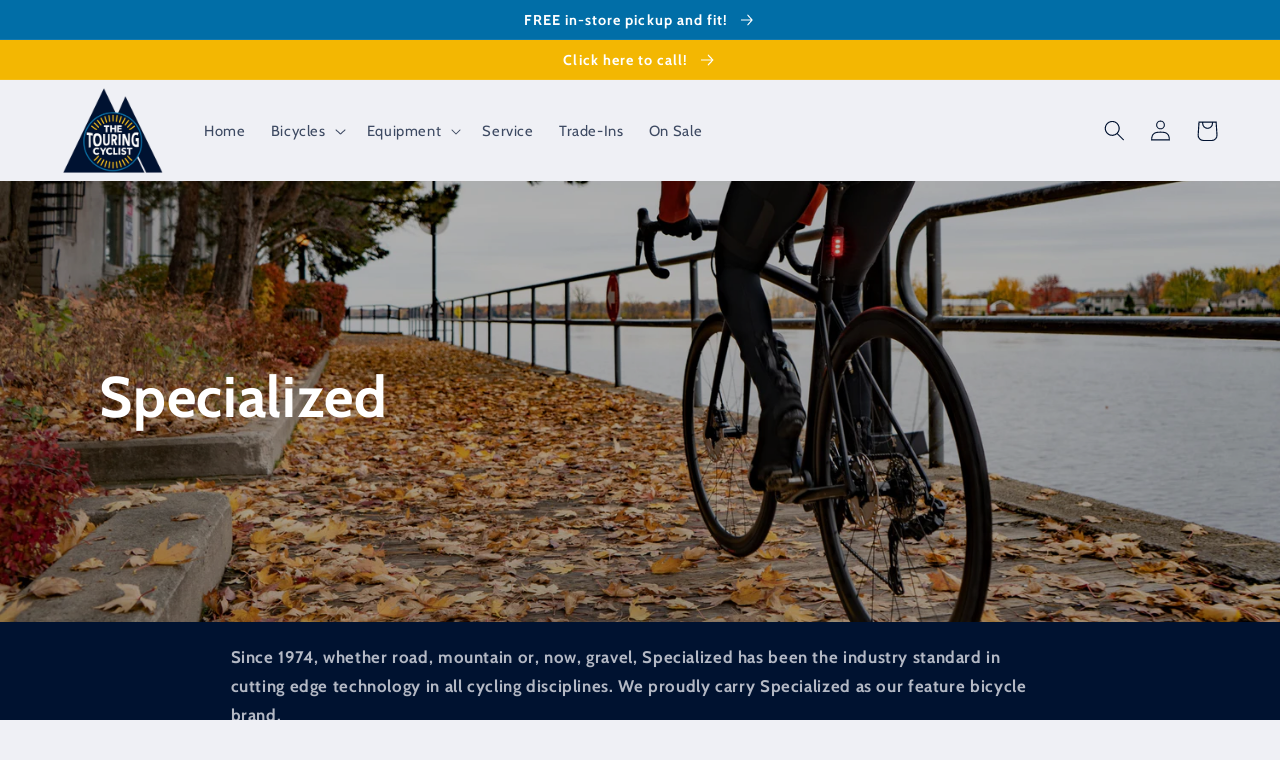

--- FILE ---
content_type: text/html; charset=utf-8
request_url: https://touringcyclist.com/collections/specialized-bicycles-1
body_size: 30998
content:
<!doctype html>
<html class="no-js" lang="en">
  <head>
    <meta charset="utf-8">
    <meta http-equiv="X-UA-Compatible" content="IE=edge">
    <meta name="viewport" content="width=device-width,initial-scale=1">
    <meta name="theme-color" content="">
    <link rel="canonical" href="https://touringcyclist.com/collections/specialized-bicycles-1">
    <link rel="preconnect" href="https://cdn.shopify.com" crossorigin><link rel="icon" type="image/png" href="//touringcyclist.com/cdn/shop/files/Hex_text_warp_chargers_sherwinn_yellow_T.png?crop=center&height=32&v=1676950242&width=32"><link rel="preconnect" href="https://fonts.shopifycdn.com" crossorigin><title>
      Specialized Bicycles
 &ndash; The New Touring Cyclist</title>

    
      <meta name="description" content="Since 1974, whether road, mountain or, now, gravel, Specialized has been the industry standard in cutting edge technology in all cycling disciplines. We proudly carry Specialized as our feature bicycle brand.">
    

    

<meta property="og:site_name" content="The New Touring Cyclist">
<meta property="og:url" content="https://touringcyclist.com/collections/specialized-bicycles-1">
<meta property="og:title" content="Specialized Bicycles">
<meta property="og:type" content="website">
<meta property="og:description" content="Since 1974, whether road, mountain or, now, gravel, Specialized has been the industry standard in cutting edge technology in all cycling disciplines. We proudly carry Specialized as our feature bicycle brand."><meta property="og:image" content="http://touringcyclist.com/cdn/shop/collections/Untitled.png?v=1707262429">
  <meta property="og:image:secure_url" content="https://touringcyclist.com/cdn/shop/collections/Untitled.png?v=1707262429">
  <meta property="og:image:width" content="2550">
  <meta property="og:image:height" content="2550"><meta name="twitter:site" content="@shopify"><meta name="twitter:card" content="summary_large_image">
<meta name="twitter:title" content="Specialized Bicycles">
<meta name="twitter:description" content="Since 1974, whether road, mountain or, now, gravel, Specialized has been the industry standard in cutting edge technology in all cycling disciplines. We proudly carry Specialized as our feature bicycle brand.">


    <script src="//touringcyclist.com/cdn/shop/t/3/assets/global.js?v=149496944046504657681669519570" defer="defer"></script>
    <script>window.performance && window.performance.mark && window.performance.mark('shopify.content_for_header.start');</script><meta id="shopify-digital-wallet" name="shopify-digital-wallet" content="/67233710361/digital_wallets/dialog">
<meta name="shopify-checkout-api-token" content="c5df630ec6e1db92cd0bf1d56470ae35">
<meta id="in-context-paypal-metadata" data-shop-id="67233710361" data-venmo-supported="true" data-environment="production" data-locale="en_US" data-paypal-v4="true" data-currency="USD">
<link rel="alternate" type="application/atom+xml" title="Feed" href="/collections/specialized-bicycles-1.atom" />
<link rel="next" href="/collections/specialized-bicycles-1?page=2">
<link rel="alternate" type="application/json+oembed" href="https://touringcyclist.com/collections/specialized-bicycles-1.oembed">
<script async="async" src="/checkouts/internal/preloads.js?locale=en-US"></script>
<script id="shopify-features" type="application/json">{"accessToken":"c5df630ec6e1db92cd0bf1d56470ae35","betas":["rich-media-storefront-analytics"],"domain":"touringcyclist.com","predictiveSearch":true,"shopId":67233710361,"locale":"en"}</script>
<script>var Shopify = Shopify || {};
Shopify.shop = "09b4e5.myshopify.com";
Shopify.locale = "en";
Shopify.currency = {"active":"USD","rate":"1.0"};
Shopify.country = "US";
Shopify.theme = {"name":"Updated copy of Refresh","id":138738139417,"schema_name":"Refresh","schema_version":"2.0.2","theme_store_id":1567,"role":"main"};
Shopify.theme.handle = "null";
Shopify.theme.style = {"id":null,"handle":null};
Shopify.cdnHost = "touringcyclist.com/cdn";
Shopify.routes = Shopify.routes || {};
Shopify.routes.root = "/";</script>
<script type="module">!function(o){(o.Shopify=o.Shopify||{}).modules=!0}(window);</script>
<script>!function(o){function n(){var o=[];function n(){o.push(Array.prototype.slice.apply(arguments))}return n.q=o,n}var t=o.Shopify=o.Shopify||{};t.loadFeatures=n(),t.autoloadFeatures=n()}(window);</script>
<script id="shop-js-analytics" type="application/json">{"pageType":"collection"}</script>
<script defer="defer" async type="module" src="//touringcyclist.com/cdn/shopifycloud/shop-js/modules/v2/client.init-shop-cart-sync_BApSsMSl.en.esm.js"></script>
<script defer="defer" async type="module" src="//touringcyclist.com/cdn/shopifycloud/shop-js/modules/v2/chunk.common_CBoos6YZ.esm.js"></script>
<script type="module">
  await import("//touringcyclist.com/cdn/shopifycloud/shop-js/modules/v2/client.init-shop-cart-sync_BApSsMSl.en.esm.js");
await import("//touringcyclist.com/cdn/shopifycloud/shop-js/modules/v2/chunk.common_CBoos6YZ.esm.js");

  window.Shopify.SignInWithShop?.initShopCartSync?.({"fedCMEnabled":true,"windoidEnabled":true});

</script>
<script id="__st">var __st={"a":67233710361,"offset":-21600,"reqid":"d737c029-5354-4eae-81f1-b8697af70b80-1768895193","pageurl":"touringcyclist.com\/collections\/specialized-bicycles-1","u":"351b8c68575f","p":"collection","rtyp":"collection","rid":473462178073};</script>
<script>window.ShopifyPaypalV4VisibilityTracking = true;</script>
<script id="captcha-bootstrap">!function(){'use strict';const t='contact',e='account',n='new_comment',o=[[t,t],['blogs',n],['comments',n],[t,'customer']],c=[[e,'customer_login'],[e,'guest_login'],[e,'recover_customer_password'],[e,'create_customer']],r=t=>t.map((([t,e])=>`form[action*='/${t}']:not([data-nocaptcha='true']) input[name='form_type'][value='${e}']`)).join(','),a=t=>()=>t?[...document.querySelectorAll(t)].map((t=>t.form)):[];function s(){const t=[...o],e=r(t);return a(e)}const i='password',u='form_key',d=['recaptcha-v3-token','g-recaptcha-response','h-captcha-response',i],f=()=>{try{return window.sessionStorage}catch{return}},m='__shopify_v',_=t=>t.elements[u];function p(t,e,n=!1){try{const o=window.sessionStorage,c=JSON.parse(o.getItem(e)),{data:r}=function(t){const{data:e,action:n}=t;return t[m]||n?{data:e,action:n}:{data:t,action:n}}(c);for(const[e,n]of Object.entries(r))t.elements[e]&&(t.elements[e].value=n);n&&o.removeItem(e)}catch(o){console.error('form repopulation failed',{error:o})}}const l='form_type',E='cptcha';function T(t){t.dataset[E]=!0}const w=window,h=w.document,L='Shopify',v='ce_forms',y='captcha';let A=!1;((t,e)=>{const n=(g='f06e6c50-85a8-45c8-87d0-21a2b65856fe',I='https://cdn.shopify.com/shopifycloud/storefront-forms-hcaptcha/ce_storefront_forms_captcha_hcaptcha.v1.5.2.iife.js',D={infoText:'Protected by hCaptcha',privacyText:'Privacy',termsText:'Terms'},(t,e,n)=>{const o=w[L][v],c=o.bindForm;if(c)return c(t,g,e,D).then(n);var r;o.q.push([[t,g,e,D],n]),r=I,A||(h.body.append(Object.assign(h.createElement('script'),{id:'captcha-provider',async:!0,src:r})),A=!0)});var g,I,D;w[L]=w[L]||{},w[L][v]=w[L][v]||{},w[L][v].q=[],w[L][y]=w[L][y]||{},w[L][y].protect=function(t,e){n(t,void 0,e),T(t)},Object.freeze(w[L][y]),function(t,e,n,w,h,L){const[v,y,A,g]=function(t,e,n){const i=e?o:[],u=t?c:[],d=[...i,...u],f=r(d),m=r(i),_=r(d.filter((([t,e])=>n.includes(e))));return[a(f),a(m),a(_),s()]}(w,h,L),I=t=>{const e=t.target;return e instanceof HTMLFormElement?e:e&&e.form},D=t=>v().includes(t);t.addEventListener('submit',(t=>{const e=I(t);if(!e)return;const n=D(e)&&!e.dataset.hcaptchaBound&&!e.dataset.recaptchaBound,o=_(e),c=g().includes(e)&&(!o||!o.value);(n||c)&&t.preventDefault(),c&&!n&&(function(t){try{if(!f())return;!function(t){const e=f();if(!e)return;const n=_(t);if(!n)return;const o=n.value;o&&e.removeItem(o)}(t);const e=Array.from(Array(32),(()=>Math.random().toString(36)[2])).join('');!function(t,e){_(t)||t.append(Object.assign(document.createElement('input'),{type:'hidden',name:u})),t.elements[u].value=e}(t,e),function(t,e){const n=f();if(!n)return;const o=[...t.querySelectorAll(`input[type='${i}']`)].map((({name:t})=>t)),c=[...d,...o],r={};for(const[a,s]of new FormData(t).entries())c.includes(a)||(r[a]=s);n.setItem(e,JSON.stringify({[m]:1,action:t.action,data:r}))}(t,e)}catch(e){console.error('failed to persist form',e)}}(e),e.submit())}));const S=(t,e)=>{t&&!t.dataset[E]&&(n(t,e.some((e=>e===t))),T(t))};for(const o of['focusin','change'])t.addEventListener(o,(t=>{const e=I(t);D(e)&&S(e,y())}));const B=e.get('form_key'),M=e.get(l),P=B&&M;t.addEventListener('DOMContentLoaded',(()=>{const t=y();if(P)for(const e of t)e.elements[l].value===M&&p(e,B);[...new Set([...A(),...v().filter((t=>'true'===t.dataset.shopifyCaptcha))])].forEach((e=>S(e,t)))}))}(h,new URLSearchParams(w.location.search),n,t,e,['guest_login'])})(!0,!0)}();</script>
<script integrity="sha256-4kQ18oKyAcykRKYeNunJcIwy7WH5gtpwJnB7kiuLZ1E=" data-source-attribution="shopify.loadfeatures" defer="defer" src="//touringcyclist.com/cdn/shopifycloud/storefront/assets/storefront/load_feature-a0a9edcb.js" crossorigin="anonymous"></script>
<script data-source-attribution="shopify.dynamic_checkout.dynamic.init">var Shopify=Shopify||{};Shopify.PaymentButton=Shopify.PaymentButton||{isStorefrontPortableWallets:!0,init:function(){window.Shopify.PaymentButton.init=function(){};var t=document.createElement("script");t.src="https://touringcyclist.com/cdn/shopifycloud/portable-wallets/latest/portable-wallets.en.js",t.type="module",document.head.appendChild(t)}};
</script>
<script data-source-attribution="shopify.dynamic_checkout.buyer_consent">
  function portableWalletsHideBuyerConsent(e){var t=document.getElementById("shopify-buyer-consent"),n=document.getElementById("shopify-subscription-policy-button");t&&n&&(t.classList.add("hidden"),t.setAttribute("aria-hidden","true"),n.removeEventListener("click",e))}function portableWalletsShowBuyerConsent(e){var t=document.getElementById("shopify-buyer-consent"),n=document.getElementById("shopify-subscription-policy-button");t&&n&&(t.classList.remove("hidden"),t.removeAttribute("aria-hidden"),n.addEventListener("click",e))}window.Shopify?.PaymentButton&&(window.Shopify.PaymentButton.hideBuyerConsent=portableWalletsHideBuyerConsent,window.Shopify.PaymentButton.showBuyerConsent=portableWalletsShowBuyerConsent);
</script>
<script data-source-attribution="shopify.dynamic_checkout.cart.bootstrap">document.addEventListener("DOMContentLoaded",(function(){function t(){return document.querySelector("shopify-accelerated-checkout-cart, shopify-accelerated-checkout")}if(t())Shopify.PaymentButton.init();else{new MutationObserver((function(e,n){t()&&(Shopify.PaymentButton.init(),n.disconnect())})).observe(document.body,{childList:!0,subtree:!0})}}));
</script>
<link id="shopify-accelerated-checkout-styles" rel="stylesheet" media="screen" href="https://touringcyclist.com/cdn/shopifycloud/portable-wallets/latest/accelerated-checkout-backwards-compat.css" crossorigin="anonymous">
<style id="shopify-accelerated-checkout-cart">
        #shopify-buyer-consent {
  margin-top: 1em;
  display: inline-block;
  width: 100%;
}

#shopify-buyer-consent.hidden {
  display: none;
}

#shopify-subscription-policy-button {
  background: none;
  border: none;
  padding: 0;
  text-decoration: underline;
  font-size: inherit;
  cursor: pointer;
}

#shopify-subscription-policy-button::before {
  box-shadow: none;
}

      </style>
<script id="sections-script" data-sections="header,footer" defer="defer" src="//touringcyclist.com/cdn/shop/t/3/compiled_assets/scripts.js?v=805"></script>
<script>window.performance && window.performance.mark && window.performance.mark('shopify.content_for_header.end');</script>


    <style data-shopify>
      @font-face {
  font-family: Cabin;
  font-weight: 400;
  font-style: normal;
  font-display: swap;
  src: url("//touringcyclist.com/cdn/fonts/cabin/cabin_n4.cefc6494a78f87584a6f312fea532919154f66fe.woff2") format("woff2"),
       url("//touringcyclist.com/cdn/fonts/cabin/cabin_n4.8c16611b00f59d27f4b27ce4328dfe514ce77517.woff") format("woff");
}

      @font-face {
  font-family: Cabin;
  font-weight: 700;
  font-style: normal;
  font-display: swap;
  src: url("//touringcyclist.com/cdn/fonts/cabin/cabin_n7.255204a342bfdbc9ae2017bd4e6a90f8dbb2f561.woff2") format("woff2"),
       url("//touringcyclist.com/cdn/fonts/cabin/cabin_n7.e2afa22a0d0f4b64da3569c990897429d40ff5c0.woff") format("woff");
}

      @font-face {
  font-family: Cabin;
  font-weight: 400;
  font-style: italic;
  font-display: swap;
  src: url("//touringcyclist.com/cdn/fonts/cabin/cabin_i4.d89c1b32b09ecbc46c12781fcf7b2085f17c0be9.woff2") format("woff2"),
       url("//touringcyclist.com/cdn/fonts/cabin/cabin_i4.0a521b11d0b69adfc41e22a263eec7c02aecfe99.woff") format("woff");
}

      @font-face {
  font-family: Cabin;
  font-weight: 700;
  font-style: italic;
  font-display: swap;
  src: url("//touringcyclist.com/cdn/fonts/cabin/cabin_i7.ef2404c08a493e7ccbc92d8c39adf683f40e1fb5.woff2") format("woff2"),
       url("//touringcyclist.com/cdn/fonts/cabin/cabin_i7.480421791818000fc8a5d4134822321b5d7964f8.woff") format("woff");
}

      @font-face {
  font-family: Cabin;
  font-weight: 700;
  font-style: normal;
  font-display: swap;
  src: url("//touringcyclist.com/cdn/fonts/cabin/cabin_n7.255204a342bfdbc9ae2017bd4e6a90f8dbb2f561.woff2") format("woff2"),
       url("//touringcyclist.com/cdn/fonts/cabin/cabin_n7.e2afa22a0d0f4b64da3569c990897429d40ff5c0.woff") format("woff");
}


      :root {
        --font-body-family: Cabin, sans-serif;
        --font-body-style: normal;
        --font-body-weight: 400;
        --font-body-weight-bold: 700;

        --font-heading-family: Cabin, sans-serif;
        --font-heading-style: normal;
        --font-heading-weight: 700;

        --font-body-scale: 1.05;
        --font-heading-scale: 1.0476190476190477;

        --color-base-text: 0, 18, 48;
        --color-shadow: 0, 18, 48;
        --color-base-background-1: 239, 240, 245;
        --color-base-background-2: 255, 255, 255;
        --color-base-solid-button-labels: 255, 255, 255;
        --color-base-outline-button-labels: 0, 18, 48;
        --color-base-accent-1: 243, 183, 2;
        --color-base-accent-2: 1, 110, 167;
        --payment-terms-background-color: #eff0f5;

        --gradient-base-background-1: #eff0f5;
        --gradient-base-background-2: #FFFFFF;
        --gradient-base-accent-1: #f3b702;
        --gradient-base-accent-2: #016ea7;

        --media-padding: px;
        --media-border-opacity: 0.1;
        --media-border-width: 0px;
        --media-radius: 8px;
        --media-shadow-opacity: 0.0;
        --media-shadow-horizontal-offset: 0px;
        --media-shadow-vertical-offset: 4px;
        --media-shadow-blur-radius: 5px;
        --media-shadow-visible: 0;

        --page-width: 120rem;
        --page-width-margin: 0rem;

        --product-card-image-padding: 0.0rem;
        --product-card-corner-radius: 0.4rem;
        --product-card-text-alignment: center;
        --product-card-border-width: 0.0rem;
        --product-card-border-opacity: 1.0;
        --product-card-shadow-opacity: 0.75;
        --product-card-shadow-visible: 1;
        --product-card-shadow-horizontal-offset: 0.0rem;
        --product-card-shadow-vertical-offset: 0.4rem;
        --product-card-shadow-blur-radius: 1.5rem;

        --collection-card-image-padding: 0.0rem;
        --collection-card-corner-radius: 0.4rem;
        --collection-card-text-alignment: center;
        --collection-card-border-width: 0.0rem;
        --collection-card-border-opacity: 1.0;
        --collection-card-shadow-opacity: 0.75;
        --collection-card-shadow-visible: 1;
        --collection-card-shadow-horizontal-offset: 0.0rem;
        --collection-card-shadow-vertical-offset: 0.4rem;
        --collection-card-shadow-blur-radius: 1.5rem;

        --blog-card-image-padding: 0.0rem;
        --blog-card-corner-radius: 0.8rem;
        --blog-card-text-alignment: center;
        --blog-card-border-width: 0.2rem;
        --blog-card-border-opacity: 1.0;
        --blog-card-shadow-opacity: 0.0;
        --blog-card-shadow-visible: 0;
        --blog-card-shadow-horizontal-offset: 0.0rem;
        --blog-card-shadow-vertical-offset: 0.4rem;
        --blog-card-shadow-blur-radius: 0.5rem;

        --badge-corner-radius: 0.0rem;

        --popup-border-width: 1px;
        --popup-border-opacity: 0.1;
        --popup-corner-radius: 8px;
        --popup-shadow-opacity: 0.0;
        --popup-shadow-horizontal-offset: 0px;
        --popup-shadow-vertical-offset: 4px;
        --popup-shadow-blur-radius: 5px;

        --drawer-border-width: 0px;
        --drawer-border-opacity: 0.1;
        --drawer-shadow-opacity: 0.0;
        --drawer-shadow-horizontal-offset: 0px;
        --drawer-shadow-vertical-offset: 4px;
        --drawer-shadow-blur-radius: 5px;

        --spacing-sections-desktop: 0px;
        --spacing-sections-mobile: 0px;

        --grid-desktop-vertical-spacing: 28px;
        --grid-desktop-horizontal-spacing: 28px;
        --grid-mobile-vertical-spacing: 14px;
        --grid-mobile-horizontal-spacing: 14px;

        --text-boxes-border-opacity: 0.1;
        --text-boxes-border-width: 0px;
        --text-boxes-radius: 6px;
        --text-boxes-shadow-opacity: 0.0;
        --text-boxes-shadow-visible: 0;
        --text-boxes-shadow-horizontal-offset: 0px;
        --text-boxes-shadow-vertical-offset: 4px;
        --text-boxes-shadow-blur-radius: 5px;

        --buttons-radius: 40px;
        --buttons-radius-outset: 41px;
        --buttons-border-width: 1px;
        --buttons-border-opacity: 1.0;
        --buttons-shadow-opacity: 0.0;
        --buttons-shadow-visible: 0;
        --buttons-shadow-horizontal-offset: 0px;
        --buttons-shadow-vertical-offset: 4px;
        --buttons-shadow-blur-radius: 5px;
        --buttons-border-offset: 0.3px;

        --inputs-radius: 26px;
        --inputs-border-width: 1px;
        --inputs-border-opacity: 0.55;
        --inputs-shadow-opacity: 0.0;
        --inputs-shadow-horizontal-offset: 0px;
        --inputs-margin-offset: 0px;
        --inputs-shadow-vertical-offset: 4px;
        --inputs-shadow-blur-radius: 5px;
        --inputs-radius-outset: 27px;

        --variant-pills-radius: 40px;
        --variant-pills-border-width: 1px;
        --variant-pills-border-opacity: 0.55;
        --variant-pills-shadow-opacity: 0.0;
        --variant-pills-shadow-horizontal-offset: 0px;
        --variant-pills-shadow-vertical-offset: 4px;
        --variant-pills-shadow-blur-radius: 5px;
      }

      *,
      *::before,
      *::after {
        box-sizing: inherit;
      }

      html {
        box-sizing: border-box;
        font-size: calc(var(--font-body-scale) * 62.5%);
        height: 100%;
      }

      body {
        display: grid;
        grid-template-rows: auto auto 1fr auto;
        grid-template-columns: 100%;
        min-height: 100%;
        margin: 0;
        font-size: 1.5rem;
        letter-spacing: 0.06rem;
        line-height: calc(1 + 0.8 / var(--font-body-scale));
        font-family: var(--font-body-family);
        font-style: var(--font-body-style);
        font-weight: var(--font-body-weight);
      }

      @media screen and (min-width: 750px) {
        body {
          font-size: 1.6rem;
        }
      }
    </style>

    <link href="//touringcyclist.com/cdn/shop/t/3/assets/base.css?v=88290808517547527771669519571" rel="stylesheet" type="text/css" media="all" />
<link rel="preload" as="font" href="//touringcyclist.com/cdn/fonts/cabin/cabin_n4.cefc6494a78f87584a6f312fea532919154f66fe.woff2" type="font/woff2" crossorigin><link rel="preload" as="font" href="//touringcyclist.com/cdn/fonts/cabin/cabin_n7.255204a342bfdbc9ae2017bd4e6a90f8dbb2f561.woff2" type="font/woff2" crossorigin><link rel="stylesheet" href="//touringcyclist.com/cdn/shop/t/3/assets/component-predictive-search.css?v=83512081251802922551669519569" media="print" onload="this.media='all'"><script>document.documentElement.className = document.documentElement.className.replace('no-js', 'js');
    if (Shopify.designMode) {
      document.documentElement.classList.add('shopify-design-mode');
    }
    </script>
  <link href="https://monorail-edge.shopifysvc.com" rel="dns-prefetch">
<script>(function(){if ("sendBeacon" in navigator && "performance" in window) {try {var session_token_from_headers = performance.getEntriesByType('navigation')[0].serverTiming.find(x => x.name == '_s').description;} catch {var session_token_from_headers = undefined;}var session_cookie_matches = document.cookie.match(/_shopify_s=([^;]*)/);var session_token_from_cookie = session_cookie_matches && session_cookie_matches.length === 2 ? session_cookie_matches[1] : "";var session_token = session_token_from_headers || session_token_from_cookie || "";function handle_abandonment_event(e) {var entries = performance.getEntries().filter(function(entry) {return /monorail-edge.shopifysvc.com/.test(entry.name);});if (!window.abandonment_tracked && entries.length === 0) {window.abandonment_tracked = true;var currentMs = Date.now();var navigation_start = performance.timing.navigationStart;var payload = {shop_id: 67233710361,url: window.location.href,navigation_start,duration: currentMs - navigation_start,session_token,page_type: "collection"};window.navigator.sendBeacon("https://monorail-edge.shopifysvc.com/v1/produce", JSON.stringify({schema_id: "online_store_buyer_site_abandonment/1.1",payload: payload,metadata: {event_created_at_ms: currentMs,event_sent_at_ms: currentMs}}));}}window.addEventListener('pagehide', handle_abandonment_event);}}());</script>
<script id="web-pixels-manager-setup">(function e(e,d,r,n,o){if(void 0===o&&(o={}),!Boolean(null===(a=null===(i=window.Shopify)||void 0===i?void 0:i.analytics)||void 0===a?void 0:a.replayQueue)){var i,a;window.Shopify=window.Shopify||{};var t=window.Shopify;t.analytics=t.analytics||{};var s=t.analytics;s.replayQueue=[],s.publish=function(e,d,r){return s.replayQueue.push([e,d,r]),!0};try{self.performance.mark("wpm:start")}catch(e){}var l=function(){var e={modern:/Edge?\/(1{2}[4-9]|1[2-9]\d|[2-9]\d{2}|\d{4,})\.\d+(\.\d+|)|Firefox\/(1{2}[4-9]|1[2-9]\d|[2-9]\d{2}|\d{4,})\.\d+(\.\d+|)|Chrom(ium|e)\/(9{2}|\d{3,})\.\d+(\.\d+|)|(Maci|X1{2}).+ Version\/(15\.\d+|(1[6-9]|[2-9]\d|\d{3,})\.\d+)([,.]\d+|)( \(\w+\)|)( Mobile\/\w+|) Safari\/|Chrome.+OPR\/(9{2}|\d{3,})\.\d+\.\d+|(CPU[ +]OS|iPhone[ +]OS|CPU[ +]iPhone|CPU IPhone OS|CPU iPad OS)[ +]+(15[._]\d+|(1[6-9]|[2-9]\d|\d{3,})[._]\d+)([._]\d+|)|Android:?[ /-](13[3-9]|1[4-9]\d|[2-9]\d{2}|\d{4,})(\.\d+|)(\.\d+|)|Android.+Firefox\/(13[5-9]|1[4-9]\d|[2-9]\d{2}|\d{4,})\.\d+(\.\d+|)|Android.+Chrom(ium|e)\/(13[3-9]|1[4-9]\d|[2-9]\d{2}|\d{4,})\.\d+(\.\d+|)|SamsungBrowser\/([2-9]\d|\d{3,})\.\d+/,legacy:/Edge?\/(1[6-9]|[2-9]\d|\d{3,})\.\d+(\.\d+|)|Firefox\/(5[4-9]|[6-9]\d|\d{3,})\.\d+(\.\d+|)|Chrom(ium|e)\/(5[1-9]|[6-9]\d|\d{3,})\.\d+(\.\d+|)([\d.]+$|.*Safari\/(?![\d.]+ Edge\/[\d.]+$))|(Maci|X1{2}).+ Version\/(10\.\d+|(1[1-9]|[2-9]\d|\d{3,})\.\d+)([,.]\d+|)( \(\w+\)|)( Mobile\/\w+|) Safari\/|Chrome.+OPR\/(3[89]|[4-9]\d|\d{3,})\.\d+\.\d+|(CPU[ +]OS|iPhone[ +]OS|CPU[ +]iPhone|CPU IPhone OS|CPU iPad OS)[ +]+(10[._]\d+|(1[1-9]|[2-9]\d|\d{3,})[._]\d+)([._]\d+|)|Android:?[ /-](13[3-9]|1[4-9]\d|[2-9]\d{2}|\d{4,})(\.\d+|)(\.\d+|)|Mobile Safari.+OPR\/([89]\d|\d{3,})\.\d+\.\d+|Android.+Firefox\/(13[5-9]|1[4-9]\d|[2-9]\d{2}|\d{4,})\.\d+(\.\d+|)|Android.+Chrom(ium|e)\/(13[3-9]|1[4-9]\d|[2-9]\d{2}|\d{4,})\.\d+(\.\d+|)|Android.+(UC? ?Browser|UCWEB|U3)[ /]?(15\.([5-9]|\d{2,})|(1[6-9]|[2-9]\d|\d{3,})\.\d+)\.\d+|SamsungBrowser\/(5\.\d+|([6-9]|\d{2,})\.\d+)|Android.+MQ{2}Browser\/(14(\.(9|\d{2,})|)|(1[5-9]|[2-9]\d|\d{3,})(\.\d+|))(\.\d+|)|K[Aa][Ii]OS\/(3\.\d+|([4-9]|\d{2,})\.\d+)(\.\d+|)/},d=e.modern,r=e.legacy,n=navigator.userAgent;return n.match(d)?"modern":n.match(r)?"legacy":"unknown"}(),u="modern"===l?"modern":"legacy",c=(null!=n?n:{modern:"",legacy:""})[u],f=function(e){return[e.baseUrl,"/wpm","/b",e.hashVersion,"modern"===e.buildTarget?"m":"l",".js"].join("")}({baseUrl:d,hashVersion:r,buildTarget:u}),m=function(e){var d=e.version,r=e.bundleTarget,n=e.surface,o=e.pageUrl,i=e.monorailEndpoint;return{emit:function(e){var a=e.status,t=e.errorMsg,s=(new Date).getTime(),l=JSON.stringify({metadata:{event_sent_at_ms:s},events:[{schema_id:"web_pixels_manager_load/3.1",payload:{version:d,bundle_target:r,page_url:o,status:a,surface:n,error_msg:t},metadata:{event_created_at_ms:s}}]});if(!i)return console&&console.warn&&console.warn("[Web Pixels Manager] No Monorail endpoint provided, skipping logging."),!1;try{return self.navigator.sendBeacon.bind(self.navigator)(i,l)}catch(e){}var u=new XMLHttpRequest;try{return u.open("POST",i,!0),u.setRequestHeader("Content-Type","text/plain"),u.send(l),!0}catch(e){return console&&console.warn&&console.warn("[Web Pixels Manager] Got an unhandled error while logging to Monorail."),!1}}}}({version:r,bundleTarget:l,surface:e.surface,pageUrl:self.location.href,monorailEndpoint:e.monorailEndpoint});try{o.browserTarget=l,function(e){var d=e.src,r=e.async,n=void 0===r||r,o=e.onload,i=e.onerror,a=e.sri,t=e.scriptDataAttributes,s=void 0===t?{}:t,l=document.createElement("script"),u=document.querySelector("head"),c=document.querySelector("body");if(l.async=n,l.src=d,a&&(l.integrity=a,l.crossOrigin="anonymous"),s)for(var f in s)if(Object.prototype.hasOwnProperty.call(s,f))try{l.dataset[f]=s[f]}catch(e){}if(o&&l.addEventListener("load",o),i&&l.addEventListener("error",i),u)u.appendChild(l);else{if(!c)throw new Error("Did not find a head or body element to append the script");c.appendChild(l)}}({src:f,async:!0,onload:function(){if(!function(){var e,d;return Boolean(null===(d=null===(e=window.Shopify)||void 0===e?void 0:e.analytics)||void 0===d?void 0:d.initialized)}()){var d=window.webPixelsManager.init(e)||void 0;if(d){var r=window.Shopify.analytics;r.replayQueue.forEach((function(e){var r=e[0],n=e[1],o=e[2];d.publishCustomEvent(r,n,o)})),r.replayQueue=[],r.publish=d.publishCustomEvent,r.visitor=d.visitor,r.initialized=!0}}},onerror:function(){return m.emit({status:"failed",errorMsg:"".concat(f," has failed to load")})},sri:function(e){var d=/^sha384-[A-Za-z0-9+/=]+$/;return"string"==typeof e&&d.test(e)}(c)?c:"",scriptDataAttributes:o}),m.emit({status:"loading"})}catch(e){m.emit({status:"failed",errorMsg:(null==e?void 0:e.message)||"Unknown error"})}}})({shopId: 67233710361,storefrontBaseUrl: "https://touringcyclist.com",extensionsBaseUrl: "https://extensions.shopifycdn.com/cdn/shopifycloud/web-pixels-manager",monorailEndpoint: "https://monorail-edge.shopifysvc.com/unstable/produce_batch",surface: "storefront-renderer",enabledBetaFlags: ["2dca8a86"],webPixelsConfigList: [{"id":"shopify-app-pixel","configuration":"{}","eventPayloadVersion":"v1","runtimeContext":"STRICT","scriptVersion":"0450","apiClientId":"shopify-pixel","type":"APP","privacyPurposes":["ANALYTICS","MARKETING"]},{"id":"shopify-custom-pixel","eventPayloadVersion":"v1","runtimeContext":"LAX","scriptVersion":"0450","apiClientId":"shopify-pixel","type":"CUSTOM","privacyPurposes":["ANALYTICS","MARKETING"]}],isMerchantRequest: false,initData: {"shop":{"name":"The New Touring Cyclist","paymentSettings":{"currencyCode":"USD"},"myshopifyDomain":"09b4e5.myshopify.com","countryCode":"US","storefrontUrl":"https:\/\/touringcyclist.com"},"customer":null,"cart":null,"checkout":null,"productVariants":[],"purchasingCompany":null},},"https://touringcyclist.com/cdn","fcfee988w5aeb613cpc8e4bc33m6693e112",{"modern":"","legacy":""},{"shopId":"67233710361","storefrontBaseUrl":"https:\/\/touringcyclist.com","extensionBaseUrl":"https:\/\/extensions.shopifycdn.com\/cdn\/shopifycloud\/web-pixels-manager","surface":"storefront-renderer","enabledBetaFlags":"[\"2dca8a86\"]","isMerchantRequest":"false","hashVersion":"fcfee988w5aeb613cpc8e4bc33m6693e112","publish":"custom","events":"[[\"page_viewed\",{}],[\"collection_viewed\",{\"collection\":{\"id\":\"473462178073\",\"title\":\"Specialized Bicycles\",\"productVariants\":[{\"price\":{\"amount\":1099.99,\"currencyCode\":\"USD\"},\"product\":{\"title\":\"2024 Diverge E5\",\"vendor\":\"SPECIALIZED\",\"id\":\"8971606589721\",\"untranslatedTitle\":\"2024 Diverge E5\",\"url\":\"\/products\/diverge-e5\",\"type\":\"BICYCLES - ROAD - GRAVEL ADVENTURE\"},\"id\":\"47542752706841\",\"image\":{\"src\":\"\/\/touringcyclist.com\/cdn\/shop\/files\/95423-70_DIVERGE-E5-BRCH-WHTMTN_HERO-SQUARE.webp?v=1731441901\"},\"sku\":\"210000008011\",\"title\":\"GLOSS BIRCH\/WHITE MOUNTAINS \/ 52\",\"untranslatedTitle\":\"GLOSS BIRCH\/WHITE MOUNTAINS \/ 52\"},{\"price\":{\"amount\":1599.99,\"currencyCode\":\"USD\"},\"product\":{\"title\":\"2024 Diverge Elite E5\",\"vendor\":\"SPECIALIZED\",\"id\":\"9926860767513\",\"untranslatedTitle\":\"2024 Diverge Elite E5\",\"url\":\"\/products\/2024-diverge-elite-e5\",\"type\":\"Bicycles - Road - GRAVEL ADVENTURE\"},\"id\":\"50742291333401\",\"image\":{\"src\":\"\/\/touringcyclist.com\/cdn\/shop\/files\/vuehbscayeuyj9t5juib.png?v=1746462016\"},\"sku\":\"Showroom\",\"title\":\"Gloss Mystic Blue\/Blue Metallic \/ 52cm\",\"untranslatedTitle\":\"Gloss Mystic Blue\/Blue Metallic \/ 52cm\"},{\"price\":{\"amount\":899.99,\"currencyCode\":\"USD\"},\"product\":{\"title\":\"2024 Roll 3.0\",\"vendor\":\"SPECIALIZED\",\"id\":\"9926916047129\",\"untranslatedTitle\":\"2024 Roll 3.0\",\"url\":\"\/products\/2024-roll-3-0\",\"type\":\"BICYCLES - RECREATIONAL - COMFORT\"},\"id\":\"50742618751257\",\"image\":{\"src\":\"\/\/touringcyclist.com\/cdn\/shop\/files\/96122-72_ROLL-30-CSTBLK-BLK-BLKREFL_HERO-SQUARE.webp?v=1746468548\"},\"sku\":\"210000008258\",\"title\":\"Satin Cast Black \/Gloss Black \/ Satin Black Reflective \/ Medium\",\"untranslatedTitle\":\"Satin Cast Black \/Gloss Black \/ Satin Black Reflective \/ Medium\"},{\"price\":{\"amount\":899.99,\"currencyCode\":\"USD\"},\"product\":{\"title\":\"2024 Roll 3.0 Low Step\",\"vendor\":\"SPECIALIZED\",\"id\":\"9926910148889\",\"untranslatedTitle\":\"2024 Roll 3.0 Low Step\",\"url\":\"\/products\/2024-roll-3-0-low-step\",\"type\":\"BICYCLES - RECREATIONAL - COMFORT\"},\"id\":\"50742594404633\",\"image\":{\"src\":\"\/\/touringcyclist.com\/cdn\/shop\/files\/96122-77_ROLL-30-LOW-ENTRY-MRN-CHAR-BLKREFL_HERO-SQUARE.webp?v=1746468717\"},\"sku\":\"210000005710\",\"title\":\"Satin Maroon\/Charcoal \/ Small\",\"untranslatedTitle\":\"Satin Maroon\/Charcoal \/ Small\"},{\"price\":{\"amount\":1299.99,\"currencyCode\":\"USD\"},\"product\":{\"title\":\"2025 Diverge E5\",\"vendor\":\"SPECIALIZED\",\"id\":\"9817478070553\",\"untranslatedTitle\":\"2025 Diverge E5\",\"url\":\"\/products\/2025-diverge-e5\",\"type\":\"Bicycles - Road - GRAVEL ADVENTURE\"},\"id\":\"50216538505497\",\"image\":{\"src\":\"\/\/touringcyclist.com\/cdn\/shop\/files\/brnfoipsx2kbpnwwuzv6.png?v=1736896161\"},\"sku\":\"210000009259\",\"title\":\"Cast Blue Metallic\/Sea Foam \/ 52cm\",\"untranslatedTitle\":\"Cast Blue Metallic\/Sea Foam \/ 52cm\"},{\"price\":{\"amount\":1799.99,\"currencyCode\":\"USD\"},\"product\":{\"title\":\"2025 Diverge Elite\",\"vendor\":\"SPECIALIZED\",\"id\":\"9817480397081\",\"untranslatedTitle\":\"2025 Diverge Elite\",\"url\":\"\/products\/2025-diverge-elite\",\"type\":\"Bicycles - Road - GRAVEL ADVENTURE\"},\"id\":\"50216553906457\",\"image\":{\"src\":\"\/\/touringcyclist.com\/cdn\/shop\/files\/hjtlywtcjygtfvivttp0.png?v=1736896718\"},\"sku\":\"210000009407\",\"title\":\"Sea Foam\/Dune White \/ 52cm\",\"untranslatedTitle\":\"Sea Foam\/Dune White \/ 52cm\"},{\"price\":{\"amount\":324.99,\"currencyCode\":\"USD\"},\"product\":{\"title\":\"2025 Riprock Coaster 20\",\"vendor\":\"SPECIALIZED\",\"id\":\"9829685592345\",\"untranslatedTitle\":\"2025 Riprock Coaster 20\",\"url\":\"\/products\/2025-riprock-coaster-20\",\"type\":\"BICYCLES - YOUTH - Big Kids (Age 7-12)\"},\"id\":\"50266975273241\",\"image\":{\"src\":\"\/\/touringcyclist.com\/cdn\/shop\/files\/czns5oyp2oarpdnniqjk.png?v=1737748843\"},\"sku\":\"210000009590\",\"title\":\"Satin Fiery Red\",\"untranslatedTitle\":\"Satin Fiery Red\"},{\"price\":{\"amount\":674.99,\"currencyCode\":\"USD\"},\"product\":{\"title\":\"2025 Rockhopper\",\"vendor\":\"SPECIALIZED\",\"id\":\"9926932857113\",\"untranslatedTitle\":\"2025 Rockhopper\",\"url\":\"\/products\/2025-rockhopper-29\",\"type\":\"BICYCLES - MOUNTAIN - HARD TAIL - SPORT\"},\"id\":\"50742707126553\",\"image\":{\"src\":\"\/\/touringcyclist.com\/cdn\/shop\/files\/e5mddggc5u8entxhfose.png?v=1746472237\"},\"sku\":\"210000009311\",\"title\":\"Satin Slate\/Cool Grey \/ Small\",\"untranslatedTitle\":\"Satin Slate\/Cool Grey \/ Small\"},{\"price\":{\"amount\":699.99,\"currencyCode\":\"USD\"},\"product\":{\"title\":\"2025 Roll 2.0\",\"vendor\":\"SPECIALIZED\",\"id\":\"9817245253913\",\"untranslatedTitle\":\"2025 Roll 2.0\",\"url\":\"\/products\/2025-roll-2-0\",\"type\":\"BICYCLES - RECREATIONAL - COMFORT\"},\"id\":\"50215934820633\",\"image\":{\"src\":\"\/\/touringcyclist.com\/cdn\/shop\/files\/kkc1fqog8ypjammlnoux.png?v=1736878888\"},\"sku\":\"210000009594\",\"title\":\"Satin Dark Navy \/ Satin Dune White Reflective \/ Small\",\"untranslatedTitle\":\"Satin Dark Navy \/ Satin Dune White Reflective \/ Small\"},{\"price\":{\"amount\":699.99,\"currencyCode\":\"USD\"},\"product\":{\"title\":\"2025 Roll 2.0 Low Step\",\"vendor\":\"SPECIALIZED\",\"id\":\"9817241288985\",\"untranslatedTitle\":\"2025 Roll 2.0 Low Step\",\"url\":\"\/products\/2025-roll-2-0-low-step\",\"type\":\"BICYCLES - RECREATIONAL - COMFORT\"},\"id\":\"50215926923545\",\"image\":{\"src\":\"\/\/touringcyclist.com\/cdn\/shop\/files\/96125-93_ROLL-20-LOW-ENTRY-OIS-SMK_HERO-SQUARE.webp?v=1746468885\"},\"sku\":\"210000009614\",\"title\":\"Satin Oasis \/ Satin Smoke \/ Small\",\"untranslatedTitle\":\"Satin Oasis \/ Satin Smoke \/ Small\"},{\"price\":{\"amount\":899.99,\"currencyCode\":\"USD\"},\"product\":{\"title\":\"2025 Roll 3.0 Low Step\",\"vendor\":\"SPECIALIZED\",\"id\":\"9890048508185\",\"untranslatedTitle\":\"2025 Roll 3.0 Low Step\",\"url\":\"\/products\/2025-roll-3-0-low-step\",\"type\":\"BICYCLES - RECREATIONAL - COMFORT\"},\"id\":\"50577068622105\",\"image\":{\"src\":\"\/\/touringcyclist.com\/cdn\/shop\/files\/96125-76_ROLL-30-LOW-ENTRY-SMK-MORNMST_HERO-SQUARE.webp?v=1746473386\"},\"sku\":\"210000009951\",\"title\":\"Satin Smoke \/ Satin Morning Mist Reflective \/ Small\",\"untranslatedTitle\":\"Satin Smoke \/ Satin Morning Mist Reflective \/ Small\"},{\"price\":{\"amount\":2799.99,\"currencyCode\":\"USD\"},\"product\":{\"title\":\"2025 Roubaix SL8\",\"vendor\":\"SPECIALIZED\",\"id\":\"9817272942873\",\"untranslatedTitle\":\"2025 Roubaix SL8\",\"url\":\"\/products\/2025-roubaix-sl8\",\"type\":\"Bicycles - Road - GRAVEL ADVENTURE\"},\"id\":\"50215977779481\",\"image\":{\"src\":\"\/\/touringcyclist.com\/cdn\/shop\/files\/94423-71_ROUBAIX-MORNMST-SMK_HERO-SQUARE.webp?v=1736879198\"},\"sku\":\"210000009448\",\"title\":\"Morning Mist\/Smoke \/ 54cm\",\"untranslatedTitle\":\"Morning Mist\/Smoke \/ 54cm\"}]}}]]"});</script><script>
  window.ShopifyAnalytics = window.ShopifyAnalytics || {};
  window.ShopifyAnalytics.meta = window.ShopifyAnalytics.meta || {};
  window.ShopifyAnalytics.meta.currency = 'USD';
  var meta = {"products":[{"id":8971606589721,"gid":"gid:\/\/shopify\/Product\/8971606589721","vendor":"SPECIALIZED","type":"BICYCLES - ROAD - GRAVEL ADVENTURE","handle":"diverge-e5","variants":[{"id":47542752706841,"price":109999,"name":"2024 Diverge E5 - GLOSS BIRCH\/WHITE MOUNTAINS \/ 52","public_title":"GLOSS BIRCH\/WHITE MOUNTAINS \/ 52","sku":"210000008011"},{"id":47542752739609,"price":109999,"name":"2024 Diverge E5 - GLOSS BIRCH\/WHITE MOUNTAINS \/ 54","public_title":"GLOSS BIRCH\/WHITE MOUNTAINS \/ 54","sku":"210000008012"},{"id":47542752772377,"price":109999,"name":"2024 Diverge E5 - GLOSS BIRCH\/WHITE MOUNTAINS \/ 56","public_title":"GLOSS BIRCH\/WHITE MOUNTAINS \/ 56","sku":"210000008013"},{"id":47542752805145,"price":109999,"name":"2024 Diverge E5 - GLOSS BIRCH\/WHITE MOUNTAINS \/ 58","public_title":"GLOSS BIRCH\/WHITE MOUNTAINS \/ 58","sku":"210000008014"},{"id":47542752837913,"price":109999,"name":"2024 Diverge E5 - GLOSS BIRCH\/WHITE MOUNTAINS \/ 61","public_title":"GLOSS BIRCH\/WHITE MOUNTAINS \/ 61","sku":"210000008015"},{"id":47542753034521,"price":109999,"name":"2024 Diverge E5 - SATIN MIDNIGHT SHADOW\/VIOLET PEARL \/ 52","public_title":"SATIN MIDNIGHT SHADOW\/VIOLET PEARL \/ 52","sku":"210000008021"},{"id":47542753067289,"price":109999,"name":"2024 Diverge E5 - SATIN MIDNIGHT SHADOW\/VIOLET PEARL \/ 54","public_title":"SATIN MIDNIGHT SHADOW\/VIOLET PEARL \/ 54","sku":"210000008022"},{"id":47542753100057,"price":109999,"name":"2024 Diverge E5 - SATIN MIDNIGHT SHADOW\/VIOLET PEARL \/ 56","public_title":"SATIN MIDNIGHT SHADOW\/VIOLET PEARL \/ 56","sku":"210000008023"},{"id":47542753132825,"price":109999,"name":"2024 Diverge E5 - SATIN MIDNIGHT SHADOW\/VIOLET PEARL \/ 58","public_title":"SATIN MIDNIGHT SHADOW\/VIOLET PEARL \/ 58","sku":"210000008024"},{"id":47542753165593,"price":109999,"name":"2024 Diverge E5 - SATIN MIDNIGHT SHADOW\/VIOLET PEARL \/ 61","public_title":"SATIN MIDNIGHT SHADOW\/VIOLET PEARL \/ 61","sku":"210000008025"}],"remote":false},{"id":9926860767513,"gid":"gid:\/\/shopify\/Product\/9926860767513","vendor":"SPECIALIZED","type":"Bicycles - Road - GRAVEL ADVENTURE","handle":"2024-diverge-elite-e5","variants":[{"id":50742291333401,"price":159999,"name":"2024 Diverge Elite E5 - Gloss Mystic Blue\/Blue Metallic \/ 52cm","public_title":"Gloss Mystic Blue\/Blue Metallic \/ 52cm","sku":"Showroom"},{"id":50742291398937,"price":159999,"name":"2024 Diverge Elite E5 - Gloss Mystic Blue\/Blue Metallic \/ 58cm","public_title":"Gloss Mystic Blue\/Blue Metallic \/ 58cm","sku":"210000008037"},{"id":50742291431705,"price":159999,"name":"2024 Diverge Elite E5 - Gloss Mystic Blue\/Blue Metallic \/ 61cm","public_title":"Gloss Mystic Blue\/Blue Metallic \/ 61cm","sku":"210000008038"},{"id":50742291628313,"price":159999,"name":"2024 Diverge Elite E5 - Satin Smoke\/Pearl \/ 54cm","public_title":"Satin Smoke\/Pearl \/ 54cm","sku":"210000008040"},{"id":50742291661081,"price":159999,"name":"2024 Diverge Elite E5 - Satin Smoke\/Pearl \/ 56cm","public_title":"Satin Smoke\/Pearl \/ 56cm","sku":"210000008041"},{"id":50742291693849,"price":159999,"name":"2024 Diverge Elite E5 - Satin Smoke\/Pearl \/ 58cm","public_title":"Satin Smoke\/Pearl \/ 58cm","sku":"210000008042"},{"id":50742291759385,"price":159999,"name":"2024 Diverge Elite E5 - Satin Smoke\/Pearl \/ 61cm","public_title":"Satin Smoke\/Pearl \/ 61cm","sku":"210000008043"},{"id":50765307281689,"price":159999,"name":"2024 Diverge Elite E5 - Gloss Mystic Blue\/Blue Metallic \/ 54cm","public_title":"Gloss Mystic Blue\/Blue Metallic \/ 54cm","sku":"210000010340"},{"id":50765308002585,"price":159999,"name":"2024 Diverge Elite E5 - Gloss Mystic Blue\/Blue Metallic \/ 56cm","public_title":"Gloss Mystic Blue\/Blue Metallic \/ 56cm","sku":"210000010341"}],"remote":false},{"id":9926916047129,"gid":"gid:\/\/shopify\/Product\/9926916047129","vendor":"SPECIALIZED","type":"BICYCLES - RECREATIONAL - COMFORT","handle":"2024-roll-3-0","variants":[{"id":50742618751257,"price":89999,"name":"2024 Roll 3.0 - Satin Cast Black \/Gloss Black \/ Satin Black Reflective \/ Medium","public_title":"Satin Cast Black \/Gloss Black \/ Satin Black Reflective \/ Medium","sku":"210000008258"},{"id":50742618784025,"price":89999,"name":"2024 Roll 3.0 - Satin Cast Black \/Gloss Black \/ Satin Black Reflective \/ Large","public_title":"Satin Cast Black \/Gloss Black \/ Satin Black Reflective \/ Large","sku":"210000008259"},{"id":50742618816793,"price":89999,"name":"2024 Roll 3.0 - Satin Cast Black \/Gloss Black \/ Satin Black Reflective \/ X\/Large","public_title":"Satin Cast Black \/Gloss Black \/ Satin Black Reflective \/ X\/Large","sku":"210000008260"},{"id":50742618849561,"price":89999,"name":"2024 Roll 3.0 - Satin Redwood \/ Smoke \/ Black Reflective \/ Medium","public_title":"Satin Redwood \/ Smoke \/ Black Reflective \/ Medium","sku":"210000008262"},{"id":50742618882329,"price":89999,"name":"2024 Roll 3.0 - Satin Redwood \/ Smoke \/ Black Reflective \/ Large","public_title":"Satin Redwood \/ Smoke \/ Black Reflective \/ Large","sku":"210000008263"},{"id":50742618915097,"price":89999,"name":"2024 Roll 3.0 - Satin Redwood \/ Smoke \/ Black Reflective \/ X\/Large","public_title":"Satin Redwood \/ Smoke \/ Black Reflective \/ X\/Large","sku":"210000008264"},{"id":50742618947865,"price":89999,"name":"2024 Roll 3.0 - Gloss Dove Grey\/ Pro Blue \/ Satin Black Reflective \/ X\/Large","public_title":"Gloss Dove Grey\/ Pro Blue \/ Satin Black Reflective \/ X\/Large","sku":"210000008256"},{"id":50742618980633,"price":89999,"name":"2024 Roll 3.0 - Gloss Dove Grey\/ Pro Blue \/ Satin Black Reflective \/ Large","public_title":"Gloss Dove Grey\/ Pro Blue \/ Satin Black Reflective \/ Large","sku":"210000008255"},{"id":50742619013401,"price":89999,"name":"2024 Roll 3.0 - Gloss Dove Grey\/ Pro Blue \/ Satin Black Reflective \/ Medium","public_title":"Gloss Dove Grey\/ Pro Blue \/ Satin Black Reflective \/ Medium","sku":"210000008254"}],"remote":false},{"id":9926910148889,"gid":"gid:\/\/shopify\/Product\/9926910148889","vendor":"SPECIALIZED","type":"BICYCLES - RECREATIONAL - COMFORT","handle":"2024-roll-3-0-low-step","variants":[{"id":50742594404633,"price":89999,"name":"2024 Roll 3.0 Low Step - Satin Maroon\/Charcoal \/ Small","public_title":"Satin Maroon\/Charcoal \/ Small","sku":"210000005710"},{"id":50742594437401,"price":89999,"name":"2024 Roll 3.0 Low Step - Satin Maroon\/Charcoal \/ Medium","public_title":"Satin Maroon\/Charcoal \/ Medium","sku":"210000005711"},{"id":50742594470169,"price":89999,"name":"2024 Roll 3.0 Low Step - Gloss Oasis\/Forest Green \/ Small","public_title":"Gloss Oasis\/Forest Green \/ Small","sku":"210000005713"},{"id":50742594502937,"price":89999,"name":"2024 Roll 3.0 Low Step - Gloss Oasis\/Forest Green \/ Medium","public_title":"Gloss Oasis\/Forest Green \/ Medium","sku":"210000005714"},{"id":50742594535705,"price":89999,"name":"2024 Roll 3.0 Low Step - Gloss Teal Tint\/ Hyper Green \/ Small","public_title":"Gloss Teal Tint\/ Hyper Green \/ Small","sku":"210000005716"},{"id":50742594568473,"price":89999,"name":"2024 Roll 3.0 Low Step - Gloss Teal Tint\/ Hyper Green \/ Medium","public_title":"Gloss Teal Tint\/ Hyper Green \/ Medium","sku":"210000005717"}],"remote":false},{"id":9817478070553,"gid":"gid:\/\/shopify\/Product\/9817478070553","vendor":"SPECIALIZED","type":"Bicycles - Road - GRAVEL ADVENTURE","handle":"2025-diverge-e5","variants":[{"id":50216538505497,"price":129999,"name":"2025 Diverge E5 - Cast Blue Metallic\/Sea Foam \/ 52cm","public_title":"Cast Blue Metallic\/Sea Foam \/ 52cm","sku":"210000009259"},{"id":50216538538265,"price":129999,"name":"2025 Diverge E5 - Cast Blue Metallic\/Sea Foam \/ 54cm","public_title":"Cast Blue Metallic\/Sea Foam \/ 54cm","sku":"210000009260"},{"id":50216538571033,"price":129999,"name":"2025 Diverge E5 - Cast Blue Metallic\/Sea Foam \/ 56cm","public_title":"Cast Blue Metallic\/Sea Foam \/ 56cm","sku":"210000009261"},{"id":50216538603801,"price":129999,"name":"2025 Diverge E5 - Cast Blue Metallic\/Sea Foam \/ 58cm","public_title":"Cast Blue Metallic\/Sea Foam \/ 58cm","sku":"210000009262"},{"id":50216538636569,"price":129999,"name":"2025 Diverge E5 - Cast Blue Metallic\/Sea Foam \/ 61cm","public_title":"Cast Blue Metallic\/Sea Foam \/ 61cm","sku":"210000009263"},{"id":50216538669337,"price":129999,"name":"2025 Diverge E5 - Spice\/Gunmetal \/ 52cm","public_title":"Spice\/Gunmetal \/ 52cm","sku":"210000009264"},{"id":50216538702105,"price":129999,"name":"2025 Diverge E5 - Spice\/Gunmetal \/ 54cm","public_title":"Spice\/Gunmetal \/ 54cm","sku":"210000009265"},{"id":50216538734873,"price":129999,"name":"2025 Diverge E5 - Spice\/Gunmetal \/ 56cm","public_title":"Spice\/Gunmetal \/ 56cm","sku":"No Eta (as of 10\/1\/24)"},{"id":50216538767641,"price":129999,"name":"2025 Diverge E5 - Spice\/Gunmetal \/ 58cm","public_title":"Spice\/Gunmetal \/ 58cm","sku":"ETA Jan 2025"},{"id":50216538800409,"price":129999,"name":"2025 Diverge E5 - Spice\/Gunmetal \/ 61cm","public_title":"Spice\/Gunmetal \/ 61cm","sku":"210000009268"}],"remote":false},{"id":9817480397081,"gid":"gid:\/\/shopify\/Product\/9817480397081","vendor":"SPECIALIZED","type":"Bicycles - Road - GRAVEL ADVENTURE","handle":"2025-diverge-elite","variants":[{"id":50216553906457,"price":179999,"name":"2025 Diverge Elite - Sea Foam\/Dune White \/ 52cm","public_title":"Sea Foam\/Dune White \/ 52cm","sku":"210000009407"},{"id":50216553939225,"price":179999,"name":"2025 Diverge Elite - Sea Foam\/Dune White \/ 54cm","public_title":"Sea Foam\/Dune White \/ 54cm","sku":"210000009408"},{"id":50216553971993,"price":179999,"name":"2025 Diverge Elite - Sea Foam\/Dune White \/ 56cm","public_title":"Sea Foam\/Dune White \/ 56cm","sku":"210000009409"},{"id":50216554004761,"price":179999,"name":"2025 Diverge Elite - Sea Foam\/Dune White \/ 58cm","public_title":"Sea Foam\/Dune White \/ 58cm","sku":"210000009410"},{"id":50216554037529,"price":179999,"name":"2025 Diverge Elite - Sea Foam\/Dune White \/ 61cm","public_title":"Sea Foam\/Dune White \/ 61cm","sku":"210000009411"},{"id":50216554070297,"price":179999,"name":"2025 Diverge Elite - Ash Grey\/Obsd \/ 61cm","public_title":"Ash Grey\/Obsd \/ 61cm","sku":"210000009519"},{"id":50216554103065,"price":179999,"name":"2025 Diverge Elite - Ash Grey\/Obsd \/ 56cm","public_title":"Ash Grey\/Obsd \/ 56cm","sku":"210000009520"},{"id":50216554135833,"price":179999,"name":"2025 Diverge Elite - Ash Grey\/Obsd \/ 58cm","public_title":"Ash Grey\/Obsd \/ 58cm","sku":"210000009526"},{"id":50216554168601,"price":179999,"name":"2025 Diverge Elite - Ash Grey\/Obsd \/ 54cm","public_title":"Ash Grey\/Obsd \/ 54cm","sku":"210000009527"}],"remote":false},{"id":9829685592345,"gid":"gid:\/\/shopify\/Product\/9829685592345","vendor":"SPECIALIZED","type":"BICYCLES - YOUTH - Big Kids (Age 7-12)","handle":"2025-riprock-coaster-20","variants":[{"id":50266975273241,"price":32499,"name":"2025 Riprock Coaster 20 - Satin Fiery Red","public_title":"Satin Fiery Red","sku":"210000009590"},{"id":50266975306009,"price":32499,"name":"2025 Riprock Coaster 20 - Satin Deep Marine","public_title":"Satin Deep Marine","sku":"210000009591"},{"id":50266975338777,"price":32499,"name":"2025 Riprock Coaster 20 - Gloss Limestone","public_title":"Gloss Limestone","sku":"210000009592"},{"id":50266975371545,"price":32499,"name":"2025 Riprock Coaster 20 - Gloss Dune White","public_title":"Gloss Dune White","sku":"210000009593"}],"remote":false},{"id":9926932857113,"gid":"gid:\/\/shopify\/Product\/9926932857113","vendor":"SPECIALIZED","type":"BICYCLES - MOUNTAIN - HARD TAIL - SPORT","handle":"2025-rockhopper-29","variants":[{"id":50742707126553,"price":67499,"name":"2025 Rockhopper - Satin Slate\/Cool Grey \/ Small","public_title":"Satin Slate\/Cool Grey \/ Small","sku":"210000009311"},{"id":50742707159321,"price":67499,"name":"2025 Rockhopper - Satin Slate\/Cool Grey \/ Medium","public_title":"Satin Slate\/Cool Grey \/ Medium","sku":"210000009312"},{"id":50742707192089,"price":67499,"name":"2025 Rockhopper - Satin Slate\/Cool Grey \/ Large","public_title":"Satin Slate\/Cool Grey \/ Large","sku":"210000009313"},{"id":50742707224857,"price":67499,"name":"2025 Rockhopper - Satin Slate\/Cool Grey \/ X\/Large","public_title":"Satin Slate\/Cool Grey \/ X\/Large","sku":"210000009314"},{"id":50742707257625,"price":67499,"name":"2025 Rockhopper - Satin Cast Lilac\/Sea Foam \/ Small","public_title":"Satin Cast Lilac\/Sea Foam \/ Small","sku":"210000009316"},{"id":50742707290393,"price":67499,"name":"2025 Rockhopper - Satin Cast Lilac\/Sea Foam \/ Medium","public_title":"Satin Cast Lilac\/Sea Foam \/ Medium","sku":"210000009317"},{"id":50742707323161,"price":67499,"name":"2025 Rockhopper - Satin Cast Lilac\/Sea Foam \/ Large","public_title":"Satin Cast Lilac\/Sea Foam \/ Large","sku":"210000009318"},{"id":50742707355929,"price":67499,"name":"2025 Rockhopper - Satin Cast Lilac\/Sea Foam \/ X\/Large","public_title":"Satin Cast Lilac\/Sea Foam \/ X\/Large","sku":"210000009319"},{"id":50742707388697,"price":67499,"name":"2025 Rockhopper - Gloss Sage Green\/Olive Green \/ Small","public_title":"Gloss Sage Green\/Olive Green \/ Small","sku":"210000009321"},{"id":50742707421465,"price":67499,"name":"2025 Rockhopper - Gloss Sage Green\/Olive Green \/ Medium","public_title":"Gloss Sage Green\/Olive Green \/ Medium","sku":"210000009322"},{"id":50742707454233,"price":67499,"name":"2025 Rockhopper - Gloss Sage Green\/Olive Green \/ Large","public_title":"Gloss Sage Green\/Olive Green \/ Large","sku":"210000009323"},{"id":50742707487001,"price":67499,"name":"2025 Rockhopper - Gloss Sage Green\/Olive Green \/ X\/Large","public_title":"Gloss Sage Green\/Olive Green \/ X\/Large","sku":"210000009324"}],"remote":false},{"id":9817245253913,"gid":"gid:\/\/shopify\/Product\/9817245253913","vendor":"SPECIALIZED","type":"BICYCLES - RECREATIONAL - COMFORT","handle":"2025-roll-2-0","variants":[{"id":50215934820633,"price":69999,"name":"2025 Roll 2.0 - Satin Dark Navy \/ Satin Dune White Reflective \/ Small","public_title":"Satin Dark Navy \/ Satin Dune White Reflective \/ Small","sku":"210000009594"},{"id":50215934853401,"price":69999,"name":"2025 Roll 2.0 - Satin Dark Navy \/ Satin Dune White Reflective \/ Medium","public_title":"Satin Dark Navy \/ Satin Dune White Reflective \/ Medium","sku":"210000009595"},{"id":50215934886169,"price":69999,"name":"2025 Roll 2.0 - Satin Dark Navy \/ Satin Dune White Reflective \/ Large","public_title":"Satin Dark Navy \/ Satin Dune White Reflective \/ Large","sku":"210000009596"},{"id":50215934918937,"price":69999,"name":"2025 Roll 2.0 - Satin Dark Navy \/ Satin Dune White Reflective \/ X\/Large","public_title":"Satin Dark Navy \/ Satin Dune White Reflective \/ X\/Large","sku":"210000009597"},{"id":50215934951705,"price":69999,"name":"2025 Roll 2.0 - Satin Birch \/ Satin Electric Green Reflective \/ Small","public_title":"Satin Birch \/ Satin Electric Green Reflective \/ Small","sku":"210000009598"},{"id":50215934984473,"price":69999,"name":"2025 Roll 2.0 - Satin Birch \/ Satin Electric Green Reflective \/ Medium","public_title":"Satin Birch \/ Satin Electric Green Reflective \/ Medium","sku":"210000009599"},{"id":50215935017241,"price":69999,"name":"2025 Roll 2.0 - Satin Birch \/ Satin Electric Green Reflective \/ Large","public_title":"Satin Birch \/ Satin Electric Green Reflective \/ Large","sku":"210000009600"},{"id":50215935050009,"price":69999,"name":"2025 Roll 2.0 - Satin Birch \/ Satin Electric Green Reflective \/ X\/Large","public_title":"Satin Birch \/ Satin Electric Green Reflective \/ X\/Large","sku":"210000009601"},{"id":50215935082777,"price":69999,"name":"2025 Roll 2.0 - Gloss Redwood \/ Satin Dark Navy Reflective \/ Small","public_title":"Gloss Redwood \/ Satin Dark Navy Reflective \/ Small","sku":"210000009602"},{"id":50215935115545,"price":69999,"name":"2025 Roll 2.0 - Gloss Redwood \/ Satin Dark Navy Reflective \/ Medium","public_title":"Gloss Redwood \/ Satin Dark Navy Reflective \/ Medium","sku":"210000009603"},{"id":50215935148313,"price":69999,"name":"2025 Roll 2.0 - Gloss Redwood \/ Satin Dark Navy Reflective \/ Large","public_title":"Gloss Redwood \/ Satin Dark Navy Reflective \/ Large","sku":"210000009604"},{"id":50215935181081,"price":69999,"name":"2025 Roll 2.0 - Gloss Redwood \/ Satin Dark Navy Reflective \/ X\/Large","public_title":"Gloss Redwood \/ Satin Dark Navy Reflective \/ X\/Large","sku":"210000009605"}],"remote":false},{"id":9817241288985,"gid":"gid:\/\/shopify\/Product\/9817241288985","vendor":"SPECIALIZED","type":"BICYCLES - RECREATIONAL - COMFORT","handle":"2025-roll-2-0-low-step","variants":[{"id":50215926923545,"price":69999,"name":"2025 Roll 2.0 Low Step - Satin Oasis \/ Satin Smoke \/ Small","public_title":"Satin Oasis \/ Satin Smoke \/ Small","sku":"210000009614"},{"id":50215926956313,"price":69999,"name":"2025 Roll 2.0 Low Step - Satin Oasis \/ Satin Smoke \/ Medium","public_title":"Satin Oasis \/ Satin Smoke \/ Medium","sku":"210000009615"},{"id":50215926989081,"price":69999,"name":"2025 Roll 2.0 Low Step - Satin Oasis \/ Satin Smoke \/ Large","public_title":"Satin Oasis \/ Satin Smoke \/ Large","sku":"210000009616"},{"id":50215927021849,"price":69999,"name":"2025 Roll 2.0 Low Step - Gloss Sapphire \/ Satin White Reflective \/ Small","public_title":"Gloss Sapphire \/ Satin White Reflective \/ Small","sku":"210000009617"},{"id":50215927054617,"price":69999,"name":"2025 Roll 2.0 Low Step - Gloss Sapphire \/ Satin White Reflective \/ Medium","public_title":"Gloss Sapphire \/ Satin White Reflective \/ Medium","sku":"210000009618"},{"id":50215927087385,"price":69999,"name":"2025 Roll 2.0 Low Step - Gloss Sapphire \/ Satin White Reflective \/ Large","public_title":"Gloss Sapphire \/ Satin White Reflective \/ Large","sku":"210000009619"},{"id":50215927120153,"price":69999,"name":"2025 Roll 2.0 Low Step - Gloss Cool Grey \/ Satin Smoke Reflective \/ Small","public_title":"Gloss Cool Grey \/ Satin Smoke Reflective \/ Small","sku":"210000009620"},{"id":50215927152921,"price":69999,"name":"2025 Roll 2.0 Low Step - Gloss Cool Grey \/ Satin Smoke Reflective \/ Medium","public_title":"Gloss Cool Grey \/ Satin Smoke Reflective \/ Medium","sku":"210000009621"},{"id":50215927185689,"price":69999,"name":"2025 Roll 2.0 Low Step - Gloss Cool Grey \/ Satin Smoke Reflective \/ Large","public_title":"Gloss Cool Grey \/ Satin Smoke Reflective \/ Large","sku":"210000009622"}],"remote":false},{"id":9890048508185,"gid":"gid:\/\/shopify\/Product\/9890048508185","vendor":"SPECIALIZED","type":"BICYCLES - RECREATIONAL - COMFORT","handle":"2025-roll-3-0-low-step","variants":[{"id":50577068622105,"price":89999,"name":"2025 Roll 3.0 Low Step - Satin Smoke \/ Satin Morning Mist Reflective \/ Small","public_title":"Satin Smoke \/ Satin Morning Mist Reflective \/ Small","sku":"210000009951"},{"id":50577068654873,"price":89999,"name":"2025 Roll 3.0 Low Step - Satin Smoke \/ Satin Morning Mist Reflective \/ Medium","public_title":"Satin Smoke \/ Satin Morning Mist Reflective \/ Medium","sku":"210000009952"},{"id":50577068687641,"price":89999,"name":"2025 Roll 3.0 Low Step - Gloss Sulphur \/ Dune White Macro Speckle \/ Satin Smoke Reflective \/ Small","public_title":"Gloss Sulphur \/ Dune White Macro Speckle \/ Satin Smoke Reflective \/ Small","sku":"210000009953"},{"id":50577068720409,"price":89999,"name":"2025 Roll 3.0 Low Step - Gloss Sulphur \/ Dune White Macro Speckle \/ Satin Smoke Reflective \/ Medium","public_title":"Gloss Sulphur \/ Dune White Macro Speckle \/ Satin Smoke Reflective \/ Medium","sku":"210000009954"}],"remote":false},{"id":9817272942873,"gid":"gid:\/\/shopify\/Product\/9817272942873","vendor":"SPECIALIZED","type":"Bicycles - Road - GRAVEL ADVENTURE","handle":"2025-roubaix-sl8","variants":[{"id":50215977779481,"price":279999,"name":"2025 Roubaix SL8 - Morning Mist\/Smoke \/ 54cm","public_title":"Morning Mist\/Smoke \/ 54cm","sku":"210000009448"},{"id":50215977812249,"price":279999,"name":"2025 Roubaix SL8 - Morning Mist\/Smoke \/ 56cm","public_title":"Morning Mist\/Smoke \/ 56cm","sku":"09\/16\/24 Showroom\/09\/16\/24 Office"},{"id":50215977845017,"price":279999,"name":"2025 Roubaix SL8 - Morning Mist\/Smoke \/ 58cm","public_title":"Morning Mist\/Smoke \/ 58cm","sku":"09\/16\/24 Office"},{"id":50915673407769,"price":229999,"name":"2025 Roubaix SL8 - Morning Mist\/Smoke \/ 52cm","public_title":"Morning Mist\/Smoke \/ 52cm","sku":"210000009447"},{"id":50915673440537,"price":229999,"name":"2025 Roubaix SL8 - Morning Mist\/Smoke \/ 61cm","public_title":"Morning Mist\/Smoke \/ 61cm","sku":"210000009451"}],"remote":false}],"page":{"pageType":"collection","resourceType":"collection","resourceId":473462178073,"requestId":"d737c029-5354-4eae-81f1-b8697af70b80-1768895193"}};
  for (var attr in meta) {
    window.ShopifyAnalytics.meta[attr] = meta[attr];
  }
</script>
<script class="analytics">
  (function () {
    var customDocumentWrite = function(content) {
      var jquery = null;

      if (window.jQuery) {
        jquery = window.jQuery;
      } else if (window.Checkout && window.Checkout.$) {
        jquery = window.Checkout.$;
      }

      if (jquery) {
        jquery('body').append(content);
      }
    };

    var hasLoggedConversion = function(token) {
      if (token) {
        return document.cookie.indexOf('loggedConversion=' + token) !== -1;
      }
      return false;
    }

    var setCookieIfConversion = function(token) {
      if (token) {
        var twoMonthsFromNow = new Date(Date.now());
        twoMonthsFromNow.setMonth(twoMonthsFromNow.getMonth() + 2);

        document.cookie = 'loggedConversion=' + token + '; expires=' + twoMonthsFromNow;
      }
    }

    var trekkie = window.ShopifyAnalytics.lib = window.trekkie = window.trekkie || [];
    if (trekkie.integrations) {
      return;
    }
    trekkie.methods = [
      'identify',
      'page',
      'ready',
      'track',
      'trackForm',
      'trackLink'
    ];
    trekkie.factory = function(method) {
      return function() {
        var args = Array.prototype.slice.call(arguments);
        args.unshift(method);
        trekkie.push(args);
        return trekkie;
      };
    };
    for (var i = 0; i < trekkie.methods.length; i++) {
      var key = trekkie.methods[i];
      trekkie[key] = trekkie.factory(key);
    }
    trekkie.load = function(config) {
      trekkie.config = config || {};
      trekkie.config.initialDocumentCookie = document.cookie;
      var first = document.getElementsByTagName('script')[0];
      var script = document.createElement('script');
      script.type = 'text/javascript';
      script.onerror = function(e) {
        var scriptFallback = document.createElement('script');
        scriptFallback.type = 'text/javascript';
        scriptFallback.onerror = function(error) {
                var Monorail = {
      produce: function produce(monorailDomain, schemaId, payload) {
        var currentMs = new Date().getTime();
        var event = {
          schema_id: schemaId,
          payload: payload,
          metadata: {
            event_created_at_ms: currentMs,
            event_sent_at_ms: currentMs
          }
        };
        return Monorail.sendRequest("https://" + monorailDomain + "/v1/produce", JSON.stringify(event));
      },
      sendRequest: function sendRequest(endpointUrl, payload) {
        // Try the sendBeacon API
        if (window && window.navigator && typeof window.navigator.sendBeacon === 'function' && typeof window.Blob === 'function' && !Monorail.isIos12()) {
          var blobData = new window.Blob([payload], {
            type: 'text/plain'
          });

          if (window.navigator.sendBeacon(endpointUrl, blobData)) {
            return true;
          } // sendBeacon was not successful

        } // XHR beacon

        var xhr = new XMLHttpRequest();

        try {
          xhr.open('POST', endpointUrl);
          xhr.setRequestHeader('Content-Type', 'text/plain');
          xhr.send(payload);
        } catch (e) {
          console.log(e);
        }

        return false;
      },
      isIos12: function isIos12() {
        return window.navigator.userAgent.lastIndexOf('iPhone; CPU iPhone OS 12_') !== -1 || window.navigator.userAgent.lastIndexOf('iPad; CPU OS 12_') !== -1;
      }
    };
    Monorail.produce('monorail-edge.shopifysvc.com',
      'trekkie_storefront_load_errors/1.1',
      {shop_id: 67233710361,
      theme_id: 138738139417,
      app_name: "storefront",
      context_url: window.location.href,
      source_url: "//touringcyclist.com/cdn/s/trekkie.storefront.cd680fe47e6c39ca5d5df5f0a32d569bc48c0f27.min.js"});

        };
        scriptFallback.async = true;
        scriptFallback.src = '//touringcyclist.com/cdn/s/trekkie.storefront.cd680fe47e6c39ca5d5df5f0a32d569bc48c0f27.min.js';
        first.parentNode.insertBefore(scriptFallback, first);
      };
      script.async = true;
      script.src = '//touringcyclist.com/cdn/s/trekkie.storefront.cd680fe47e6c39ca5d5df5f0a32d569bc48c0f27.min.js';
      first.parentNode.insertBefore(script, first);
    };
    trekkie.load(
      {"Trekkie":{"appName":"storefront","development":false,"defaultAttributes":{"shopId":67233710361,"isMerchantRequest":null,"themeId":138738139417,"themeCityHash":"7468532596919660422","contentLanguage":"en","currency":"USD","eventMetadataId":"2e67ec2d-0aec-4c73-9cb7-1630507e5a9e"},"isServerSideCookieWritingEnabled":true,"monorailRegion":"shop_domain","enabledBetaFlags":["65f19447"]},"Session Attribution":{},"S2S":{"facebookCapiEnabled":false,"source":"trekkie-storefront-renderer","apiClientId":580111}}
    );

    var loaded = false;
    trekkie.ready(function() {
      if (loaded) return;
      loaded = true;

      window.ShopifyAnalytics.lib = window.trekkie;

      var originalDocumentWrite = document.write;
      document.write = customDocumentWrite;
      try { window.ShopifyAnalytics.merchantGoogleAnalytics.call(this); } catch(error) {};
      document.write = originalDocumentWrite;

      window.ShopifyAnalytics.lib.page(null,{"pageType":"collection","resourceType":"collection","resourceId":473462178073,"requestId":"d737c029-5354-4eae-81f1-b8697af70b80-1768895193","shopifyEmitted":true});

      var match = window.location.pathname.match(/checkouts\/(.+)\/(thank_you|post_purchase)/)
      var token = match? match[1]: undefined;
      if (!hasLoggedConversion(token)) {
        setCookieIfConversion(token);
        window.ShopifyAnalytics.lib.track("Viewed Product Category",{"currency":"USD","category":"Collection: specialized-bicycles-1","collectionName":"specialized-bicycles-1","collectionId":473462178073,"nonInteraction":true},undefined,undefined,{"shopifyEmitted":true});
      }
    });


        var eventsListenerScript = document.createElement('script');
        eventsListenerScript.async = true;
        eventsListenerScript.src = "//touringcyclist.com/cdn/shopifycloud/storefront/assets/shop_events_listener-3da45d37.js";
        document.getElementsByTagName('head')[0].appendChild(eventsListenerScript);

})();</script>
<script
  defer
  src="https://touringcyclist.com/cdn/shopifycloud/perf-kit/shopify-perf-kit-3.0.4.min.js"
  data-application="storefront-renderer"
  data-shop-id="67233710361"
  data-render-region="gcp-us-central1"
  data-page-type="collection"
  data-theme-instance-id="138738139417"
  data-theme-name="Refresh"
  data-theme-version="2.0.2"
  data-monorail-region="shop_domain"
  data-resource-timing-sampling-rate="10"
  data-shs="true"
  data-shs-beacon="true"
  data-shs-export-with-fetch="true"
  data-shs-logs-sample-rate="1"
  data-shs-beacon-endpoint="https://touringcyclist.com/api/collect"
></script>
</head>

  <body class="gradient">
    <a class="skip-to-content-link button visually-hidden" href="#MainContent">
      Skip to content
    </a>

<script src="//touringcyclist.com/cdn/shop/t/3/assets/cart.js?v=83971781268232213281669519569" defer="defer"></script>

<style>
  .drawer {
    visibility: hidden;
  }
</style>

<cart-drawer class="drawer is-empty">
  <div id="CartDrawer" class="cart-drawer">
    <div id="CartDrawer-Overlay"class="cart-drawer__overlay"></div>
    <div class="drawer__inner" role="dialog" aria-modal="true" aria-label="Your cart" tabindex="-1"><div class="drawer__inner-empty">
          <div class="cart-drawer__warnings center">
            <div class="cart-drawer__empty-content">
              <h2 class="cart__empty-text">Your cart is empty</h2>
              <button class="drawer__close" type="button" onclick="this.closest('cart-drawer').close()" aria-label="Close"><svg xmlns="http://www.w3.org/2000/svg" aria-hidden="true" focusable="false" role="presentation" class="icon icon-close" fill="none" viewBox="0 0 18 17">
  <path d="M.865 15.978a.5.5 0 00.707.707l7.433-7.431 7.579 7.282a.501.501 0 00.846-.37.5.5 0 00-.153-.351L9.712 8.546l7.417-7.416a.5.5 0 10-.707-.708L8.991 7.853 1.413.573a.5.5 0 10-.693.72l7.563 7.268-7.418 7.417z" fill="currentColor">
</svg>
</button>
              <a href="/collections/all" class="button">
                Continue shopping
              </a><p class="cart__login-title h3">Have an account?</p>
                <p class="cart__login-paragraph">
                  <a href="/account/login" class="link underlined-link">Log in</a> to check out faster.
                </p></div>
          </div></div><div class="drawer__header">
        <h2 class="drawer__heading">Your cart</h2>
        <button class="drawer__close" type="button" onclick="this.closest('cart-drawer').close()" aria-label="Close"><svg xmlns="http://www.w3.org/2000/svg" aria-hidden="true" focusable="false" role="presentation" class="icon icon-close" fill="none" viewBox="0 0 18 17">
  <path d="M.865 15.978a.5.5 0 00.707.707l7.433-7.431 7.579 7.282a.501.501 0 00.846-.37.5.5 0 00-.153-.351L9.712 8.546l7.417-7.416a.5.5 0 10-.707-.708L8.991 7.853 1.413.573a.5.5 0 10-.693.72l7.563 7.268-7.418 7.417z" fill="currentColor">
</svg>
</button>
      </div>
      <cart-drawer-items class=" is-empty">
        <form action="/cart" id="CartDrawer-Form" class="cart__contents cart-drawer__form" method="post">
          <div id="CartDrawer-CartItems" class="drawer__contents js-contents"><p id="CartDrawer-LiveRegionText" class="visually-hidden" role="status"></p>
            <p id="CartDrawer-LineItemStatus" class="visually-hidden" aria-hidden="true" role="status">Loading...</p>
          </div>
          <div id="CartDrawer-CartErrors" role="alert"></div>
        </form>
      </cart-drawer-items>
      <div class="drawer__footer"><details id="Details-CartDrawer">
            <summary>
              <span class="summary__title">
                Order special instructions
                <svg aria-hidden="true" focusable="false" role="presentation" class="icon icon-caret" viewBox="0 0 10 6">
  <path fill-rule="evenodd" clip-rule="evenodd" d="M9.354.646a.5.5 0 00-.708 0L5 4.293 1.354.646a.5.5 0 00-.708.708l4 4a.5.5 0 00.708 0l4-4a.5.5 0 000-.708z" fill="currentColor">
</svg>

              </span>
            </summary>
            <cart-note class="cart__note field">
              <label class="visually-hidden" for="CartDrawer-Note">Order special instructions</label>
              <textarea id="CartDrawer-Note" class="text-area text-area--resize-vertical field__input" name="note" placeholder="Order special instructions"></textarea>
            </cart-note>
          </details><!-- Start blocks-->
        <!-- Subtotals-->

        <div class="cart-drawer__footer" >
          <div class="totals" role="status">
            <h2 class="totals__subtotal">Subtotal</h2>
            <p class="totals__subtotal-value">$0.00 USD</p>
          </div>

          <div></div>

          <small class="tax-note caption-large rte">Taxes and shipping calculated at checkout
</small>
        </div>

        <!-- CTAs -->

        <div class="cart__ctas" >
          <noscript>
            <button type="submit" class="cart__update-button button button--secondary" form="CartDrawer-Form">
              Update
            </button>
          </noscript>

          <button type="submit" id="CartDrawer-Checkout" class="cart__checkout-button button" name="checkout" form="CartDrawer-Form" disabled>
            Check out
          </button>
        </div>
      </div>
    </div>
  </div>
</cart-drawer>

<script>
  document.addEventListener('DOMContentLoaded', function() {
    function isIE() {
      const ua = window.navigator.userAgent;
      const msie = ua.indexOf('MSIE ');
      const trident = ua.indexOf('Trident/');

      return (msie > 0 || trident > 0);
    }

    if (!isIE()) return;
    const cartSubmitInput = document.createElement('input');
    cartSubmitInput.setAttribute('name', 'checkout');
    cartSubmitInput.setAttribute('type', 'hidden');
    document.querySelector('#cart').appendChild(cartSubmitInput);
    document.querySelector('#checkout').addEventListener('click', function(event) {
      document.querySelector('#cart').submit();
    });
  });
</script>

<div id="shopify-section-announcement-bar" class="shopify-section"><div class="announcement-bar color-accent-2 gradient" role="region" aria-label="Announcement" ><a href="/products/online-purchase-w-in-store-pickup-and-fit" class="announcement-bar__link link link--text focus-inset animate-arrow"><div class="page-width">
                <p class="announcement-bar__message center h5">
                  FREE in-store pickup and fit!
<svg viewBox="0 0 14 10" fill="none" aria-hidden="true" focusable="false" role="presentation" class="icon icon-arrow" xmlns="http://www.w3.org/2000/svg">
  <path fill-rule="evenodd" clip-rule="evenodd" d="M8.537.808a.5.5 0 01.817-.162l4 4a.5.5 0 010 .708l-4 4a.5.5 0 11-.708-.708L11.793 5.5H1a.5.5 0 010-1h10.793L8.646 1.354a.5.5 0 01-.109-.546z" fill="currentColor">
</svg>

</p>
              </div></a></div><div class="announcement-bar color-accent-1 gradient" role="region" aria-label="Announcement" ><a href="tel:3147395183" class="announcement-bar__link link link--text focus-inset animate-arrow"><div class="page-width">
                <p class="announcement-bar__message center h5">
                  Click here to call!
<svg viewBox="0 0 14 10" fill="none" aria-hidden="true" focusable="false" role="presentation" class="icon icon-arrow" xmlns="http://www.w3.org/2000/svg">
  <path fill-rule="evenodd" clip-rule="evenodd" d="M8.537.808a.5.5 0 01.817-.162l4 4a.5.5 0 010 .708l-4 4a.5.5 0 11-.708-.708L11.793 5.5H1a.5.5 0 010-1h10.793L8.646 1.354a.5.5 0 01-.109-.546z" fill="currentColor">
</svg>

</p>
              </div></a></div>
</div>
    <div id="shopify-section-header" class="shopify-section section-header"><link rel="stylesheet" href="//touringcyclist.com/cdn/shop/t/3/assets/component-list-menu.css?v=151968516119678728991669519570" media="print" onload="this.media='all'">
<link rel="stylesheet" href="//touringcyclist.com/cdn/shop/t/3/assets/component-search.css?v=96455689198851321781669519569" media="print" onload="this.media='all'">
<link rel="stylesheet" href="//touringcyclist.com/cdn/shop/t/3/assets/component-menu-drawer.css?v=182311192829367774911669519569" media="print" onload="this.media='all'">
<link rel="stylesheet" href="//touringcyclist.com/cdn/shop/t/3/assets/component-cart-notification.css?v=183358051719344305851669519568" media="print" onload="this.media='all'">
<link rel="stylesheet" href="//touringcyclist.com/cdn/shop/t/3/assets/component-cart-items.css?v=23917223812499722491669519571" media="print" onload="this.media='all'"><link rel="stylesheet" href="//touringcyclist.com/cdn/shop/t/3/assets/component-price.css?v=65402837579211014041669519569" media="print" onload="this.media='all'">
  <link rel="stylesheet" href="//touringcyclist.com/cdn/shop/t/3/assets/component-loading-overlay.css?v=167310470843593579841669519571" media="print" onload="this.media='all'"><link href="//touringcyclist.com/cdn/shop/t/3/assets/component-cart-drawer.css?v=35930391193938886121669519569" rel="stylesheet" type="text/css" media="all" />
  <link href="//touringcyclist.com/cdn/shop/t/3/assets/component-cart.css?v=61086454150987525971669519571" rel="stylesheet" type="text/css" media="all" />
  <link href="//touringcyclist.com/cdn/shop/t/3/assets/component-totals.css?v=86168756436424464851669519569" rel="stylesheet" type="text/css" media="all" />
  <link href="//touringcyclist.com/cdn/shop/t/3/assets/component-price.css?v=65402837579211014041669519569" rel="stylesheet" type="text/css" media="all" />
  <link href="//touringcyclist.com/cdn/shop/t/3/assets/component-discounts.css?v=152760482443307489271669519570" rel="stylesheet" type="text/css" media="all" />
  <link href="//touringcyclist.com/cdn/shop/t/3/assets/component-loading-overlay.css?v=167310470843593579841669519571" rel="stylesheet" type="text/css" media="all" />
<noscript><link href="//touringcyclist.com/cdn/shop/t/3/assets/component-list-menu.css?v=151968516119678728991669519570" rel="stylesheet" type="text/css" media="all" /></noscript>
<noscript><link href="//touringcyclist.com/cdn/shop/t/3/assets/component-search.css?v=96455689198851321781669519569" rel="stylesheet" type="text/css" media="all" /></noscript>
<noscript><link href="//touringcyclist.com/cdn/shop/t/3/assets/component-menu-drawer.css?v=182311192829367774911669519569" rel="stylesheet" type="text/css" media="all" /></noscript>
<noscript><link href="//touringcyclist.com/cdn/shop/t/3/assets/component-cart-notification.css?v=183358051719344305851669519568" rel="stylesheet" type="text/css" media="all" /></noscript>
<noscript><link href="//touringcyclist.com/cdn/shop/t/3/assets/component-cart-items.css?v=23917223812499722491669519571" rel="stylesheet" type="text/css" media="all" /></noscript>

<style>
  header-drawer {
    justify-self: start;
    margin-left: -1.2rem;
  }

  .header__heading-logo {
    max-width: 100px;
  }

  @media screen and (min-width: 990px) {
    header-drawer {
      display: none;
    }
  }

  .menu-drawer-container {
    display: flex;
  }

  .list-menu {
    list-style: none;
    padding: 0;
    margin: 0;
  }

  .list-menu--inline {
    display: inline-flex;
    flex-wrap: wrap;
  }

  summary.list-menu__item {
    padding-right: 2.7rem;
  }

  .list-menu__item {
    display: flex;
    align-items: center;
    line-height: calc(1 + 0.3 / var(--font-body-scale));
  }

  .list-menu__item--link {
    text-decoration: none;
    padding-bottom: 1rem;
    padding-top: 1rem;
    line-height: calc(1 + 0.8 / var(--font-body-scale));
  }

  @media screen and (min-width: 750px) {
    .list-menu__item--link {
      padding-bottom: 0.5rem;
      padding-top: 0.5rem;
    }
  }
</style><style data-shopify>.header {
    padding-top: 0px;
    padding-bottom: 0px;
  }

  .section-header {
    margin-bottom: 0px;
  }

  @media screen and (min-width: 750px) {
    .section-header {
      margin-bottom: 0px;
    }
  }

  @media screen and (min-width: 990px) {
    .header {
      padding-top: 0px;
      padding-bottom: 0px;
    }
  }</style><script src="//touringcyclist.com/cdn/shop/t/3/assets/details-disclosure.js?v=153497636716254413831669519571" defer="defer"></script>
<script src="//touringcyclist.com/cdn/shop/t/3/assets/details-modal.js?v=4511761896672669691669519571" defer="defer"></script>
<script src="//touringcyclist.com/cdn/shop/t/3/assets/cart-notification.js?v=160453272920806432391669519569" defer="defer"></script><script src="//touringcyclist.com/cdn/shop/t/3/assets/cart-drawer.js?v=44260131999403604181669519570" defer="defer"></script><svg xmlns="http://www.w3.org/2000/svg" class="hidden">
  <symbol id="icon-search" viewbox="0 0 18 19" fill="none">
    <path fill-rule="evenodd" clip-rule="evenodd" d="M11.03 11.68A5.784 5.784 0 112.85 3.5a5.784 5.784 0 018.18 8.18zm.26 1.12a6.78 6.78 0 11.72-.7l5.4 5.4a.5.5 0 11-.71.7l-5.41-5.4z" fill="currentColor"/>
  </symbol>

  <symbol id="icon-close" class="icon icon-close" fill="none" viewBox="0 0 18 17">
    <path d="M.865 15.978a.5.5 0 00.707.707l7.433-7.431 7.579 7.282a.501.501 0 00.846-.37.5.5 0 00-.153-.351L9.712 8.546l7.417-7.416a.5.5 0 10-.707-.708L8.991 7.853 1.413.573a.5.5 0 10-.693.72l7.563 7.268-7.418 7.417z" fill="currentColor">
  </symbol>
</svg>
<sticky-header class="header-wrapper color-background-1 gradient">
  <header class="header header--middle-left header--mobile-center page-width header--has-menu"><header-drawer data-breakpoint="tablet">
        <details id="Details-menu-drawer-container" class="menu-drawer-container">
          <summary class="header__icon header__icon--menu header__icon--summary link focus-inset" aria-label="Menu">
            <span>
              <svg xmlns="http://www.w3.org/2000/svg" aria-hidden="true" focusable="false" role="presentation" class="icon icon-hamburger" fill="none" viewBox="0 0 18 16">
  <path d="M1 .5a.5.5 0 100 1h15.71a.5.5 0 000-1H1zM.5 8a.5.5 0 01.5-.5h15.71a.5.5 0 010 1H1A.5.5 0 01.5 8zm0 7a.5.5 0 01.5-.5h15.71a.5.5 0 010 1H1a.5.5 0 01-.5-.5z" fill="currentColor">
</svg>

              <svg xmlns="http://www.w3.org/2000/svg" aria-hidden="true" focusable="false" role="presentation" class="icon icon-close" fill="none" viewBox="0 0 18 17">
  <path d="M.865 15.978a.5.5 0 00.707.707l7.433-7.431 7.579 7.282a.501.501 0 00.846-.37.5.5 0 00-.153-.351L9.712 8.546l7.417-7.416a.5.5 0 10-.707-.708L8.991 7.853 1.413.573a.5.5 0 10-.693.72l7.563 7.268-7.418 7.417z" fill="currentColor">
</svg>

            </span>
          </summary>
          <div id="menu-drawer" class="gradient menu-drawer motion-reduce" tabindex="-1">
            <div class="menu-drawer__inner-container">
              <div class="menu-drawer__navigation-container">
                <nav class="menu-drawer__navigation">
                  <ul class="menu-drawer__menu has-submenu list-menu" role="list"><li><a href="/" class="menu-drawer__menu-item list-menu__item link link--text focus-inset">
                            Home
                          </a></li><li><details id="Details-menu-drawer-menu-item-2">
                            <summary class="menu-drawer__menu-item list-menu__item link link--text focus-inset">
                              Bicycles
                              <svg viewBox="0 0 14 10" fill="none" aria-hidden="true" focusable="false" role="presentation" class="icon icon-arrow" xmlns="http://www.w3.org/2000/svg">
  <path fill-rule="evenodd" clip-rule="evenodd" d="M8.537.808a.5.5 0 01.817-.162l4 4a.5.5 0 010 .708l-4 4a.5.5 0 11-.708-.708L11.793 5.5H1a.5.5 0 010-1h10.793L8.646 1.354a.5.5 0 01-.109-.546z" fill="currentColor">
</svg>

                              <svg aria-hidden="true" focusable="false" role="presentation" class="icon icon-caret" viewBox="0 0 10 6">
  <path fill-rule="evenodd" clip-rule="evenodd" d="M9.354.646a.5.5 0 00-.708 0L5 4.293 1.354.646a.5.5 0 00-.708.708l4 4a.5.5 0 00.708 0l4-4a.5.5 0 000-.708z" fill="currentColor">
</svg>

                            </summary>
                            <div id="link-bicycles" class="menu-drawer__submenu has-submenu gradient motion-reduce" tabindex="-1">
                              <div class="menu-drawer__inner-submenu">
                                <button class="menu-drawer__close-button link link--text focus-inset" aria-expanded="true">
                                  <svg viewBox="0 0 14 10" fill="none" aria-hidden="true" focusable="false" role="presentation" class="icon icon-arrow" xmlns="http://www.w3.org/2000/svg">
  <path fill-rule="evenodd" clip-rule="evenodd" d="M8.537.808a.5.5 0 01.817-.162l4 4a.5.5 0 010 .708l-4 4a.5.5 0 11-.708-.708L11.793 5.5H1a.5.5 0 010-1h10.793L8.646 1.354a.5.5 0 01-.109-.546z" fill="currentColor">
</svg>

                                  Bicycles
                                </button>
                                <ul class="menu-drawer__menu list-menu" role="list" tabindex="-1"><li><a href="/collections/bicycles" class="menu-drawer__menu-item link link--text list-menu__item focus-inset">
                                          All Bicycles
                                        </a></li><li><details id="Details-menu-drawer-submenu-2">
                                          <summary class="menu-drawer__menu-item link link--text list-menu__item focus-inset">
                                            By Type
                                            <svg viewBox="0 0 14 10" fill="none" aria-hidden="true" focusable="false" role="presentation" class="icon icon-arrow" xmlns="http://www.w3.org/2000/svg">
  <path fill-rule="evenodd" clip-rule="evenodd" d="M8.537.808a.5.5 0 01.817-.162l4 4a.5.5 0 010 .708l-4 4a.5.5 0 11-.708-.708L11.793 5.5H1a.5.5 0 010-1h10.793L8.646 1.354a.5.5 0 01-.109-.546z" fill="currentColor">
</svg>

                                            <svg aria-hidden="true" focusable="false" role="presentation" class="icon icon-caret" viewBox="0 0 10 6">
  <path fill-rule="evenodd" clip-rule="evenodd" d="M9.354.646a.5.5 0 00-.708 0L5 4.293 1.354.646a.5.5 0 00-.708.708l4 4a.5.5 0 00.708 0l4-4a.5.5 0 000-.708z" fill="currentColor">
</svg>

                                          </summary>
                                          <div id="childlink-by-type" class="menu-drawer__submenu has-submenu gradient motion-reduce">
                                            <button class="menu-drawer__close-button link link--text focus-inset" aria-expanded="true">
                                              <svg viewBox="0 0 14 10" fill="none" aria-hidden="true" focusable="false" role="presentation" class="icon icon-arrow" xmlns="http://www.w3.org/2000/svg">
  <path fill-rule="evenodd" clip-rule="evenodd" d="M8.537.808a.5.5 0 01.817-.162l4 4a.5.5 0 010 .708l-4 4a.5.5 0 11-.708-.708L11.793 5.5H1a.5.5 0 010-1h10.793L8.646 1.354a.5.5 0 01-.109-.546z" fill="currentColor">
</svg>

                                              By Type
                                            </button>
                                            <ul class="menu-drawer__menu list-menu" role="list" tabindex="-1"><li>
                                                  <a href="/collections/road" class="menu-drawer__menu-item link link--text list-menu__item focus-inset">
                                                    Road
                                                  </a>
                                                </li><li>
                                                  <a href="/collections/gravel" class="menu-drawer__menu-item link link--text list-menu__item focus-inset">
                                                    Gravel
                                                  </a>
                                                </li><li>
                                                  <a href="/collections/mountain" class="menu-drawer__menu-item link link--text list-menu__item focus-inset">
                                                    Mountain
                                                  </a>
                                                </li><li>
                                                  <a href="/collections/e-bikes" class="menu-drawer__menu-item link link--text list-menu__item focus-inset">
                                                    E-bike
                                                  </a>
                                                </li><li>
                                                  <a href="/collections/dual-sport-bikes" class="menu-drawer__menu-item link link--text list-menu__item focus-inset">
                                                    Dual-Sport
                                                  </a>
                                                </li><li>
                                                  <a href="/collections/fitness-bikes" class="menu-drawer__menu-item link link--text list-menu__item focus-inset">
                                                    Fitness
                                                  </a>
                                                </li><li>
                                                  <a href="/collections/comfort" class="menu-drawer__menu-item link link--text list-menu__item focus-inset">
                                                    Comfort
                                                  </a>
                                                </li><li>
                                                  <a href="/collections/kids-bikes" class="menu-drawer__menu-item link link--text list-menu__item focus-inset">
                                                    Kids
                                                  </a>
                                                </li><li>
                                                  <a href="/collections/trikes-recumbents" class="menu-drawer__menu-item link link--text list-menu__item focus-inset">
                                                    Trikes/Recumbents
                                                  </a>
                                                </li></ul>
                                          </div>
                                        </details></li><li><details id="Details-menu-drawer-submenu-3">
                                          <summary class="menu-drawer__menu-item link link--text list-menu__item focus-inset">
                                            By Brand
                                            <svg viewBox="0 0 14 10" fill="none" aria-hidden="true" focusable="false" role="presentation" class="icon icon-arrow" xmlns="http://www.w3.org/2000/svg">
  <path fill-rule="evenodd" clip-rule="evenodd" d="M8.537.808a.5.5 0 01.817-.162l4 4a.5.5 0 010 .708l-4 4a.5.5 0 11-.708-.708L11.793 5.5H1a.5.5 0 010-1h10.793L8.646 1.354a.5.5 0 01-.109-.546z" fill="currentColor">
</svg>

                                            <svg aria-hidden="true" focusable="false" role="presentation" class="icon icon-caret" viewBox="0 0 10 6">
  <path fill-rule="evenodd" clip-rule="evenodd" d="M9.354.646a.5.5 0 00-.708 0L5 4.293 1.354.646a.5.5 0 00-.708.708l4 4a.5.5 0 00.708 0l4-4a.5.5 0 000-.708z" fill="currentColor">
</svg>

                                          </summary>
                                          <div id="childlink-by-brand" class="menu-drawer__submenu has-submenu gradient motion-reduce">
                                            <button class="menu-drawer__close-button link link--text focus-inset" aria-expanded="true">
                                              <svg viewBox="0 0 14 10" fill="none" aria-hidden="true" focusable="false" role="presentation" class="icon icon-arrow" xmlns="http://www.w3.org/2000/svg">
  <path fill-rule="evenodd" clip-rule="evenodd" d="M8.537.808a.5.5 0 01.817-.162l4 4a.5.5 0 010 .708l-4 4a.5.5 0 11-.708-.708L11.793 5.5H1a.5.5 0 010-1h10.793L8.646 1.354a.5.5 0 01-.109-.546z" fill="currentColor">
</svg>

                                              By Brand
                                            </button>
                                            <ul class="menu-drawer__menu list-menu" role="list" tabindex="-1"><li>
                                                  <a href="/collections/specialized-bicycles" class="menu-drawer__menu-item link link--text list-menu__item focus-inset">
                                                    Specialized
                                                  </a>
                                                </li><li>
                                                  <a href="/collections/marinbikes" class="menu-drawer__menu-item link link--text list-menu__item focus-inset">
                                                    Marin
                                                  </a>
                                                </li><li>
                                                  <a href="/collections/fuji" class="menu-drawer__menu-item link link--text list-menu__item focus-inset">
                                                    Fuji
                                                  </a>
                                                </li></ul>
                                          </div>
                                        </details></li></ul>
                              </div>
                            </div>
                          </details></li><li><details id="Details-menu-drawer-menu-item-3">
                            <summary class="menu-drawer__menu-item list-menu__item link link--text focus-inset">
                              Equipment
                              <svg viewBox="0 0 14 10" fill="none" aria-hidden="true" focusable="false" role="presentation" class="icon icon-arrow" xmlns="http://www.w3.org/2000/svg">
  <path fill-rule="evenodd" clip-rule="evenodd" d="M8.537.808a.5.5 0 01.817-.162l4 4a.5.5 0 010 .708l-4 4a.5.5 0 11-.708-.708L11.793 5.5H1a.5.5 0 010-1h10.793L8.646 1.354a.5.5 0 01-.109-.546z" fill="currentColor">
</svg>

                              <svg aria-hidden="true" focusable="false" role="presentation" class="icon icon-caret" viewBox="0 0 10 6">
  <path fill-rule="evenodd" clip-rule="evenodd" d="M9.354.646a.5.5 0 00-.708 0L5 4.293 1.354.646a.5.5 0 00-.708.708l4 4a.5.5 0 00.708 0l4-4a.5.5 0 000-.708z" fill="currentColor">
</svg>

                            </summary>
                            <div id="link-equipment" class="menu-drawer__submenu has-submenu gradient motion-reduce" tabindex="-1">
                              <div class="menu-drawer__inner-submenu">
                                <button class="menu-drawer__close-button link link--text focus-inset" aria-expanded="true">
                                  <svg viewBox="0 0 14 10" fill="none" aria-hidden="true" focusable="false" role="presentation" class="icon icon-arrow" xmlns="http://www.w3.org/2000/svg">
  <path fill-rule="evenodd" clip-rule="evenodd" d="M8.537.808a.5.5 0 01.817-.162l4 4a.5.5 0 010 .708l-4 4a.5.5 0 11-.708-.708L11.793 5.5H1a.5.5 0 010-1h10.793L8.646 1.354a.5.5 0 01-.109-.546z" fill="currentColor">
</svg>

                                  Equipment
                                </button>
                                <ul class="menu-drawer__menu list-menu" role="list" tabindex="-1"><li><a href="/collections/car-racks" class="menu-drawer__menu-item link link--text list-menu__item focus-inset">
                                          Car Racks
                                        </a></li><li><a href="/collections/helmets-1" class="menu-drawer__menu-item link link--text list-menu__item focus-inset">
                                          Helmets
                                        </a></li><li><a href="/collections/lights" class="menu-drawer__menu-item link link--text list-menu__item focus-inset">
                                          Lights
                                        </a></li><li><a href="/collections/pumps/Pumps" class="menu-drawer__menu-item link link--text list-menu__item focus-inset">
                                          Pumps
                                        </a></li><li><a href="/collections/saddles-1" class="menu-drawer__menu-item link link--text list-menu__item focus-inset">
                                          Saddles
                                        </a></li><li><a href="/collections/shoes" class="menu-drawer__menu-item link link--text list-menu__item focus-inset">
                                          Shoes
                                        </a></li><li><a href="/pages/more-in-store" class="menu-drawer__menu-item link link--text list-menu__item focus-inset">
                                          More in Store!
                                        </a></li></ul>
                              </div>
                            </div>
                          </details></li><li><a href="/collections/bicycle-service" class="menu-drawer__menu-item list-menu__item link link--text focus-inset">
                            Service
                          </a></li><li><a href="/collections/trade-ins" class="menu-drawer__menu-item list-menu__item link link--text focus-inset">
                            Trade-Ins
                          </a></li><li><a href="/collections/sales" class="menu-drawer__menu-item list-menu__item link link--text focus-inset">
                            On Sale
                          </a></li></ul>
                </nav>
                <div class="menu-drawer__utility-links"><a href="/account/login" class="menu-drawer__account link focus-inset h5">
                      <svg xmlns="http://www.w3.org/2000/svg" aria-hidden="true" focusable="false" role="presentation" class="icon icon-account" fill="none" viewBox="0 0 18 19">
  <path fill-rule="evenodd" clip-rule="evenodd" d="M6 4.5a3 3 0 116 0 3 3 0 01-6 0zm3-4a4 4 0 100 8 4 4 0 000-8zm5.58 12.15c1.12.82 1.83 2.24 1.91 4.85H1.51c.08-2.6.79-4.03 1.9-4.85C4.66 11.75 6.5 11.5 9 11.5s4.35.26 5.58 1.15zM9 10.5c-2.5 0-4.65.24-6.17 1.35C1.27 12.98.5 14.93.5 18v.5h17V18c0-3.07-.77-5.02-2.33-6.15-1.52-1.1-3.67-1.35-6.17-1.35z" fill="currentColor">
</svg>

Log in</a><ul class="list list-social list-unstyled" role="list"><li class="list-social__item">
                        <a href="https://twitter.com/shopify" class="list-social__link link"><svg aria-hidden="true" focusable="false" role="presentation" class="icon icon-twitter" viewBox="0 0 18 15">
  <path fill="currentColor" d="M17.64 2.6a7.33 7.33 0 01-1.75 1.82c0 .05 0 .13.02.23l.02.23a9.97 9.97 0 01-1.69 5.54c-.57.85-1.24 1.62-2.02 2.28a9.09 9.09 0 01-2.82 1.6 10.23 10.23 0 01-8.9-.98c.34.02.61.04.83.04 1.64 0 3.1-.5 4.38-1.5a3.6 3.6 0 01-3.3-2.45A2.91 2.91 0 004 9.35a3.47 3.47 0 01-2.02-1.21 3.37 3.37 0 01-.8-2.22v-.03c.46.24.98.37 1.58.4a3.45 3.45 0 01-1.54-2.9c0-.61.14-1.2.45-1.79a9.68 9.68 0 003.2 2.6 10 10 0 004.08 1.07 3 3 0 01-.13-.8c0-.97.34-1.8 1.03-2.48A3.45 3.45 0 0112.4.96a3.49 3.49 0 012.54 1.1c.8-.15 1.54-.44 2.23-.85a3.4 3.4 0 01-1.54 1.94c.74-.1 1.4-.28 2.01-.54z">
</svg>
<span class="visually-hidden">Twitter</span>
                        </a>
                      </li><li class="list-social__item">
                        <a href="https://www.facebook.com/shopify" class="list-social__link link"><svg aria-hidden="true" focusable="false" role="presentation" class="icon icon-facebook" viewBox="0 0 18 18">
  <path fill="currentColor" d="M16.42.61c.27 0 .5.1.69.28.19.2.28.42.28.7v15.44c0 .27-.1.5-.28.69a.94.94 0 01-.7.28h-4.39v-6.7h2.25l.31-2.65h-2.56v-1.7c0-.4.1-.72.28-.93.18-.2.5-.32 1-.32h1.37V3.35c-.6-.06-1.27-.1-2.01-.1-1.01 0-1.83.3-2.45.9-.62.6-.93 1.44-.93 2.53v1.97H7.04v2.65h2.24V18H.98c-.28 0-.5-.1-.7-.28a.94.94 0 01-.28-.7V1.59c0-.27.1-.5.28-.69a.94.94 0 01.7-.28h15.44z">
</svg>
<span class="visually-hidden">Facebook</span>
                        </a>
                      </li><li class="list-social__item">
                        <a href="https://www.instagram.com/shopify" class="list-social__link link"><svg aria-hidden="true" focusable="false" role="presentation" class="icon icon-instagram" viewBox="0 0 18 18">
  <path fill="currentColor" d="M8.77 1.58c2.34 0 2.62.01 3.54.05.86.04 1.32.18 1.63.3.41.17.7.35 1.01.66.3.3.5.6.65 1 .12.32.27.78.3 1.64.05.92.06 1.2.06 3.54s-.01 2.62-.05 3.54a4.79 4.79 0 01-.3 1.63c-.17.41-.35.7-.66 1.01-.3.3-.6.5-1.01.66-.31.12-.77.26-1.63.3-.92.04-1.2.05-3.54.05s-2.62 0-3.55-.05a4.79 4.79 0 01-1.62-.3c-.42-.16-.7-.35-1.01-.66-.31-.3-.5-.6-.66-1a4.87 4.87 0 01-.3-1.64c-.04-.92-.05-1.2-.05-3.54s0-2.62.05-3.54c.04-.86.18-1.32.3-1.63.16-.41.35-.7.66-1.01.3-.3.6-.5 1-.65.32-.12.78-.27 1.63-.3.93-.05 1.2-.06 3.55-.06zm0-1.58C6.39 0 6.09.01 5.15.05c-.93.04-1.57.2-2.13.4-.57.23-1.06.54-1.55 1.02C1 1.96.7 2.45.46 3.02c-.22.56-.37 1.2-.4 2.13C0 6.1 0 6.4 0 8.77s.01 2.68.05 3.61c.04.94.2 1.57.4 2.13.23.58.54 1.07 1.02 1.56.49.48.98.78 1.55 1.01.56.22 1.2.37 2.13.4.94.05 1.24.06 3.62.06 2.39 0 2.68-.01 3.62-.05.93-.04 1.57-.2 2.13-.41a4.27 4.27 0 001.55-1.01c.49-.49.79-.98 1.01-1.56.22-.55.37-1.19.41-2.13.04-.93.05-1.23.05-3.61 0-2.39 0-2.68-.05-3.62a6.47 6.47 0 00-.4-2.13 4.27 4.27 0 00-1.02-1.55A4.35 4.35 0 0014.52.46a6.43 6.43 0 00-2.13-.41A69 69 0 008.77 0z"/>
  <path fill="currentColor" d="M8.8 4a4.5 4.5 0 100 9 4.5 4.5 0 000-9zm0 7.43a2.92 2.92 0 110-5.85 2.92 2.92 0 010 5.85zM13.43 5a1.05 1.05 0 100-2.1 1.05 1.05 0 000 2.1z">
</svg>
<span class="visually-hidden">Instagram</span>
                        </a>
                      </li><li class="list-social__item">
                        <a href="https://www.tiktok.com/@shopify" class="list-social__link link"><svg aria-hidden="true" focusable="false" role="presentation" class="icon icon-tiktok" width="16" height="18" fill="none" xmlns="http://www.w3.org/2000/svg">
  <path d="M8.02 0H11s-.17 3.82 4.13 4.1v2.95s-2.3.14-4.13-1.26l.03 6.1a5.52 5.52 0 11-5.51-5.52h.77V9.4a2.5 2.5 0 101.76 2.4L8.02 0z" fill="currentColor">
</svg>
<span class="visually-hidden">TikTok</span>
                        </a>
                      </li><li class="list-social__item">
                        <a href="https://www.youtube.com/shopify" class="list-social__link link"><svg aria-hidden="true" focusable="false" role="presentation" class="icon icon-youtube" viewBox="0 0 100 70">
  <path d="M98 11c2 7.7 2 24 2 24s0 16.3-2 24a12.5 12.5 0 01-9 9c-7.7 2-39 2-39 2s-31.3 0-39-2a12.5 12.5 0 01-9-9c-2-7.7-2-24-2-24s0-16.3 2-24c1.2-4.4 4.6-7.8 9-9 7.7-2 39-2 39-2s31.3 0 39 2c4.4 1.2 7.8 4.6 9 9zM40 50l26-15-26-15v30z" fill="currentColor">
</svg>
<span class="visually-hidden">YouTube</span>
                        </a>
                      </li></ul>
                </div>
              </div>
            </div>
          </div>
        </details>
      </header-drawer><a href="/" class="header__heading-link link link--text focus-inset"><img src="//touringcyclist.com/cdn/shop/files/TC_dark_mountain_sherwinn_cdc5d7e6-55df-4cf3-bfc8-b35d072cc605.png?v=1676759813" alt="The New Touring Cyclist" srcset="//touringcyclist.com/cdn/shop/files/TC_dark_mountain_sherwinn_cdc5d7e6-55df-4cf3-bfc8-b35d072cc605.png?v=1676759813&amp;width=50 50w, //touringcyclist.com/cdn/shop/files/TC_dark_mountain_sherwinn_cdc5d7e6-55df-4cf3-bfc8-b35d072cc605.png?v=1676759813&amp;width=100 100w, //touringcyclist.com/cdn/shop/files/TC_dark_mountain_sherwinn_cdc5d7e6-55df-4cf3-bfc8-b35d072cc605.png?v=1676759813&amp;width=150 150w, //touringcyclist.com/cdn/shop/files/TC_dark_mountain_sherwinn_cdc5d7e6-55df-4cf3-bfc8-b35d072cc605.png?v=1676759813&amp;width=200 200w, //touringcyclist.com/cdn/shop/files/TC_dark_mountain_sherwinn_cdc5d7e6-55df-4cf3-bfc8-b35d072cc605.png?v=1676759813&amp;width=250 250w, //touringcyclist.com/cdn/shop/files/TC_dark_mountain_sherwinn_cdc5d7e6-55df-4cf3-bfc8-b35d072cc605.png?v=1676759813&amp;width=300 300w, //touringcyclist.com/cdn/shop/files/TC_dark_mountain_sherwinn_cdc5d7e6-55df-4cf3-bfc8-b35d072cc605.png?v=1676759813&amp;width=400 400w, //touringcyclist.com/cdn/shop/files/TC_dark_mountain_sherwinn_cdc5d7e6-55df-4cf3-bfc8-b35d072cc605.png?v=1676759813&amp;width=500 500w" width="100" height="85.32778355879293" class="header__heading-logo">
</a><nav class="header__inline-menu">
          <ul class="list-menu list-menu--inline" role="list"><li><a href="/" class="header__menu-item list-menu__item link link--text focus-inset">
                    <span>Home</span>
                  </a></li><li><header-menu>
                    <details id="Details-HeaderMenu-2">
                      <summary class="header__menu-item list-menu__item link focus-inset">
                        <span>Bicycles</span>
                        <svg aria-hidden="true" focusable="false" role="presentation" class="icon icon-caret" viewBox="0 0 10 6">
  <path fill-rule="evenodd" clip-rule="evenodd" d="M9.354.646a.5.5 0 00-.708 0L5 4.293 1.354.646a.5.5 0 00-.708.708l4 4a.5.5 0 00.708 0l4-4a.5.5 0 000-.708z" fill="currentColor">
</svg>

                      </summary>
                      <ul id="HeaderMenu-MenuList-2" class="header__submenu list-menu list-menu--disclosure gradient caption-large motion-reduce global-settings-popup" role="list" tabindex="-1"><li><a href="/collections/bicycles" class="header__menu-item list-menu__item link link--text focus-inset caption-large">
                                All Bicycles
                              </a></li><li><details id="Details-HeaderSubMenu-2">
                                <summary class="header__menu-item link link--text list-menu__item focus-inset caption-large">
                                  <span>By Type</span>
                                  <svg aria-hidden="true" focusable="false" role="presentation" class="icon icon-caret" viewBox="0 0 10 6">
  <path fill-rule="evenodd" clip-rule="evenodd" d="M9.354.646a.5.5 0 00-.708 0L5 4.293 1.354.646a.5.5 0 00-.708.708l4 4a.5.5 0 00.708 0l4-4a.5.5 0 000-.708z" fill="currentColor">
</svg>

                                </summary>
                                <ul id="HeaderMenu-SubMenuList-2" class="header__submenu list-menu motion-reduce"><li>
                                      <a href="/collections/road" class="header__menu-item list-menu__item link link--text focus-inset caption-large">
                                        Road
                                      </a>
                                    </li><li>
                                      <a href="/collections/gravel" class="header__menu-item list-menu__item link link--text focus-inset caption-large">
                                        Gravel
                                      </a>
                                    </li><li>
                                      <a href="/collections/mountain" class="header__menu-item list-menu__item link link--text focus-inset caption-large">
                                        Mountain
                                      </a>
                                    </li><li>
                                      <a href="/collections/e-bikes" class="header__menu-item list-menu__item link link--text focus-inset caption-large">
                                        E-bike
                                      </a>
                                    </li><li>
                                      <a href="/collections/dual-sport-bikes" class="header__menu-item list-menu__item link link--text focus-inset caption-large">
                                        Dual-Sport
                                      </a>
                                    </li><li>
                                      <a href="/collections/fitness-bikes" class="header__menu-item list-menu__item link link--text focus-inset caption-large">
                                        Fitness
                                      </a>
                                    </li><li>
                                      <a href="/collections/comfort" class="header__menu-item list-menu__item link link--text focus-inset caption-large">
                                        Comfort
                                      </a>
                                    </li><li>
                                      <a href="/collections/kids-bikes" class="header__menu-item list-menu__item link link--text focus-inset caption-large">
                                        Kids
                                      </a>
                                    </li><li>
                                      <a href="/collections/trikes-recumbents" class="header__menu-item list-menu__item link link--text focus-inset caption-large">
                                        Trikes/Recumbents
                                      </a>
                                    </li></ul>
                              </details></li><li><details id="Details-HeaderSubMenu-3">
                                <summary class="header__menu-item link link--text list-menu__item focus-inset caption-large">
                                  <span>By Brand</span>
                                  <svg aria-hidden="true" focusable="false" role="presentation" class="icon icon-caret" viewBox="0 0 10 6">
  <path fill-rule="evenodd" clip-rule="evenodd" d="M9.354.646a.5.5 0 00-.708 0L5 4.293 1.354.646a.5.5 0 00-.708.708l4 4a.5.5 0 00.708 0l4-4a.5.5 0 000-.708z" fill="currentColor">
</svg>

                                </summary>
                                <ul id="HeaderMenu-SubMenuList-3" class="header__submenu list-menu motion-reduce"><li>
                                      <a href="/collections/specialized-bicycles" class="header__menu-item list-menu__item link link--text focus-inset caption-large">
                                        Specialized
                                      </a>
                                    </li><li>
                                      <a href="/collections/marinbikes" class="header__menu-item list-menu__item link link--text focus-inset caption-large">
                                        Marin
                                      </a>
                                    </li><li>
                                      <a href="/collections/fuji" class="header__menu-item list-menu__item link link--text focus-inset caption-large">
                                        Fuji
                                      </a>
                                    </li></ul>
                              </details></li></ul>
                    </details>
                  </header-menu></li><li><header-menu>
                    <details id="Details-HeaderMenu-3">
                      <summary class="header__menu-item list-menu__item link focus-inset">
                        <span>Equipment</span>
                        <svg aria-hidden="true" focusable="false" role="presentation" class="icon icon-caret" viewBox="0 0 10 6">
  <path fill-rule="evenodd" clip-rule="evenodd" d="M9.354.646a.5.5 0 00-.708 0L5 4.293 1.354.646a.5.5 0 00-.708.708l4 4a.5.5 0 00.708 0l4-4a.5.5 0 000-.708z" fill="currentColor">
</svg>

                      </summary>
                      <ul id="HeaderMenu-MenuList-3" class="header__submenu list-menu list-menu--disclosure gradient caption-large motion-reduce global-settings-popup" role="list" tabindex="-1"><li><a href="/collections/car-racks" class="header__menu-item list-menu__item link link--text focus-inset caption-large">
                                Car Racks
                              </a></li><li><a href="/collections/helmets-1" class="header__menu-item list-menu__item link link--text focus-inset caption-large">
                                Helmets
                              </a></li><li><a href="/collections/lights" class="header__menu-item list-menu__item link link--text focus-inset caption-large">
                                Lights
                              </a></li><li><a href="/collections/pumps/Pumps" class="header__menu-item list-menu__item link link--text focus-inset caption-large">
                                Pumps
                              </a></li><li><a href="/collections/saddles-1" class="header__menu-item list-menu__item link link--text focus-inset caption-large">
                                Saddles
                              </a></li><li><a href="/collections/shoes" class="header__menu-item list-menu__item link link--text focus-inset caption-large">
                                Shoes
                              </a></li><li><a href="/pages/more-in-store" class="header__menu-item list-menu__item link link--text focus-inset caption-large">
                                More in Store!
                              </a></li></ul>
                    </details>
                  </header-menu></li><li><a href="/collections/bicycle-service" class="header__menu-item list-menu__item link link--text focus-inset">
                    <span>Service</span>
                  </a></li><li><a href="/collections/trade-ins" class="header__menu-item list-menu__item link link--text focus-inset">
                    <span>Trade-Ins</span>
                  </a></li><li><a href="/collections/sales" class="header__menu-item list-menu__item link link--text focus-inset">
                    <span>On Sale</span>
                  </a></li></ul>
        </nav><div class="header__icons">
      <details-modal class="header__search">
        <details>
          <summary class="header__icon header__icon--search header__icon--summary link focus-inset modal__toggle" aria-haspopup="dialog" aria-label="Search">
            <span>
              <svg class="modal__toggle-open icon icon-search" aria-hidden="true" focusable="false" role="presentation">
                <use href="#icon-search">
              </svg>
              <svg class="modal__toggle-close icon icon-close" aria-hidden="true" focusable="false" role="presentation">
                <use href="#icon-close">
              </svg>
            </span>
          </summary>
          <div class="search-modal modal__content gradient" role="dialog" aria-modal="true" aria-label="Search">
            <div class="modal-overlay"></div>
            <div class="search-modal__content search-modal__content-bottom" tabindex="-1"><predictive-search class="search-modal__form" data-loading-text="Loading..."><form action="/search" method="get" role="search" class="search search-modal__form">
                  <div class="field">
                    <input class="search__input field__input"
                      id="Search-In-Modal"
                      type="search"
                      name="q"
                      value=""
                      placeholder="Search"role="combobox"
                        aria-expanded="false"
                        aria-owns="predictive-search-results-list"
                        aria-controls="predictive-search-results-list"
                        aria-haspopup="listbox"
                        aria-autocomplete="list"
                        autocorrect="off"
                        autocomplete="off"
                        autocapitalize="off"
                        spellcheck="false">
                    <label class="field__label" for="Search-In-Modal">Search</label>
                    <input type="hidden" name="options[prefix]" value="last">
                    <button class="search__button field__button" aria-label="Search">
                      <svg class="icon icon-search" aria-hidden="true" focusable="false" role="presentation">
                        <use href="#icon-search">
                      </svg>
                    </button>
                  </div><div class="predictive-search predictive-search--header" tabindex="-1" data-predictive-search>
                      <div class="predictive-search__loading-state">
                        <svg aria-hidden="true" focusable="false" role="presentation" class="spinner" viewBox="0 0 66 66" xmlns="http://www.w3.org/2000/svg">
                          <circle class="path" fill="none" stroke-width="6" cx="33" cy="33" r="30"></circle>
                        </svg>
                      </div>
                    </div>

                    <span class="predictive-search-status visually-hidden" role="status" aria-hidden="true"></span></form></predictive-search><button type="button" class="search-modal__close-button modal__close-button link link--text focus-inset" aria-label="Close">
                <svg class="icon icon-close" aria-hidden="true" focusable="false" role="presentation">
                  <use href="#icon-close">
                </svg>
              </button>
            </div>
          </div>
        </details>
      </details-modal><a href="/account/login" class="header__icon header__icon--account link focus-inset small-hide">
          <svg xmlns="http://www.w3.org/2000/svg" aria-hidden="true" focusable="false" role="presentation" class="icon icon-account" fill="none" viewBox="0 0 18 19">
  <path fill-rule="evenodd" clip-rule="evenodd" d="M6 4.5a3 3 0 116 0 3 3 0 01-6 0zm3-4a4 4 0 100 8 4 4 0 000-8zm5.58 12.15c1.12.82 1.83 2.24 1.91 4.85H1.51c.08-2.6.79-4.03 1.9-4.85C4.66 11.75 6.5 11.5 9 11.5s4.35.26 5.58 1.15zM9 10.5c-2.5 0-4.65.24-6.17 1.35C1.27 12.98.5 14.93.5 18v.5h17V18c0-3.07-.77-5.02-2.33-6.15-1.52-1.1-3.67-1.35-6.17-1.35z" fill="currentColor">
</svg>

          <span class="visually-hidden">Log in</span>
        </a><a href="/cart" class="header__icon header__icon--cart link focus-inset" id="cart-icon-bubble"><svg class="icon icon-cart-empty" aria-hidden="true" focusable="false" role="presentation" xmlns="http://www.w3.org/2000/svg" viewBox="0 0 40 40" fill="none">
  <path d="m15.75 11.8h-3.16l-.77 11.6a5 5 0 0 0 4.99 5.34h7.38a5 5 0 0 0 4.99-5.33l-.78-11.61zm0 1h-2.22l-.71 10.67a4 4 0 0 0 3.99 4.27h7.38a4 4 0 0 0 4-4.27l-.72-10.67h-2.22v.63a4.75 4.75 0 1 1 -9.5 0zm8.5 0h-7.5v.63a3.75 3.75 0 1 0 7.5 0z" fill="currentColor" fill-rule="evenodd"/>
</svg>
<span class="visually-hidden">Cart</span></a>
    </div>
  </header>
</sticky-header>

<script type="application/ld+json">
  {
    "@context": "http://schema.org",
    "@type": "Organization",
    "name": "The New Touring Cyclist",
    
      "logo": "https:\/\/touringcyclist.com\/cdn\/shop\/files\/TC_dark_mountain_sherwinn_cdc5d7e6-55df-4cf3-bfc8-b35d072cc605.png?v=1676759813\u0026width=961",
    
    "sameAs": [
      "https:\/\/twitter.com\/shopify",
      "https:\/\/www.facebook.com\/shopify",
      "",
      "https:\/\/www.instagram.com\/shopify",
      "https:\/\/www.tiktok.com\/@shopify",
      "",
      "",
      "https:\/\/www.youtube.com\/shopify",
      ""
    ],
    "url": "https:\/\/touringcyclist.com"
  }
</script>
</div>
    <main id="MainContent" class="content-for-layout focus-none" role="main" tabindex="-1">
      <section id="shopify-section-template--17073692672281__15046474-35c8-4b45-b925-52690652cb45" class="shopify-section section"><link href="//touringcyclist.com/cdn/shop/t/3/assets/section-image-banner.css?v=170916557215809668651669519569" rel="stylesheet" type="text/css" media="all" />
<style data-shopify>#Banner-template--17073692672281__15046474-35c8-4b45-b925-52690652cb45::after {
    opacity: 0.3;
  }</style><div id="Banner-template--17073692672281__15046474-35c8-4b45-b925-52690652cb45" class="banner banner--content-align-left banner--content-align-mobile-center banner--small banner--mobile-bottom banner--desktop-transparent"><div class="banner__media media"><img src="//touringcyclist.com/cdn/shop/files/Pl-4oBM.jpg?v=1671143623&amp;width=1500" srcset="//touringcyclist.com/cdn/shop/files/Pl-4oBM.jpg?v=1671143623&amp;width=375 375w, //touringcyclist.com/cdn/shop/files/Pl-4oBM.jpg?v=1671143623&amp;width=550 550w, //touringcyclist.com/cdn/shop/files/Pl-4oBM.jpg?v=1671143623&amp;width=750 750w, //touringcyclist.com/cdn/shop/files/Pl-4oBM.jpg?v=1671143623&amp;width=1100 1100w, //touringcyclist.com/cdn/shop/files/Pl-4oBM.jpg?v=1671143623&amp;width=1500 1500w" width="6000" height="2539.0" loading="lazy" sizes="100vw" style="object-position:58.1034% 34.1709%;">
    </div><div class="banner__content banner__content--middle-left page-width">
    <div class="banner__box content-container content-container--full-width-mobile color-inverse gradient"><h2 class="banner__heading h0" >
              <span>Specialized</span>
            </h2><div class="banner__text body" >
              <span></span>
            </div><div class="banner__buttons" ></div></div>
  </div>
</div>


</section><section id="shopify-section-template--17073692672281__80ff32ed-d315-4113-8a22-841d189d7b14" class="shopify-section section"><link rel="stylesheet" href="//touringcyclist.com/cdn/shop/t/3/assets/component-rte.css?v=69919436638515329781669519571" media="print" onload="this.media='all'">
<link rel="stylesheet" href="//touringcyclist.com/cdn/shop/t/3/assets/section-rich-text.css?v=155250126305810049721669519570" media="print" onload="this.media='all'">

<noscript><link href="//touringcyclist.com/cdn/shop/t/3/assets/component-rte.css?v=69919436638515329781669519571" rel="stylesheet" type="text/css" media="all" /></noscript>
<noscript><link href="//touringcyclist.com/cdn/shop/t/3/assets/section-rich-text.css?v=155250126305810049721669519570" rel="stylesheet" type="text/css" media="all" /></noscript><style data-shopify>.section-template--17073692672281__80ff32ed-d315-4113-8a22-841d189d7b14-padding {
    padding-top: 0px;
    padding-bottom: 15px;
  }

  @media screen and (min-width: 750px) {
    .section-template--17073692672281__80ff32ed-d315-4113-8a22-841d189d7b14-padding {
      padding-top: 0px;
      padding-bottom: 20px;
    }
  }</style><div class="isolate">
  <div class="rich-text content-container color-inverse gradient rich-text--full-width content-container--full-width section-template--17073692672281__80ff32ed-d315-4113-8a22-841d189d7b14-padding">
    <div class="rich-text__wrapper rich-text__wrapper--center page-width">
      <div class="rich-text__blocks left"><h2 class="rich-text__heading rte h1" >
                
              </h2><div class="rich-text__text rte" >
                <p><strong>Since 1974, whether road, mountain or, now, gravel, Specialized has been the industry standard in cutting edge technology in all cycling disciplines. We proudly carry Specialized as our feature bicycle brand.</strong></p>
              </div><div class="rich-text__buttons" ></div></div>
    </div>
  </div>
</div>


</section><div id="shopify-section-template--17073692672281__product-grid" class="shopify-section section"><link href="//touringcyclist.com/cdn/shop/t/3/assets/template-collection.css?v=145944865380958730931669519571" rel="stylesheet" type="text/css" media="all" />
<link href="//touringcyclist.com/cdn/shop/t/3/assets/component-loading-overlay.css?v=167310470843593579841669519571" rel="stylesheet" type="text/css" media="all" />
<link href="//touringcyclist.com/cdn/shop/t/3/assets/component-card.css?v=13116108056750117421669519571" rel="stylesheet" type="text/css" media="all" />
<link href="//touringcyclist.com/cdn/shop/t/3/assets/component-price.css?v=65402837579211014041669519569" rel="stylesheet" type="text/css" media="all" />

<link rel="preload" href="//touringcyclist.com/cdn/shop/t/3/assets/component-rte.css?v=69919436638515329781669519571" as="style" onload="this.onload=null;this.rel='stylesheet'"><link rel="stylesheet" href="//touringcyclist.com/cdn/shop/t/3/assets/quick-add.css?v=33503823355406569531669519569" media="print" onload="this.media='all'">
  <script src="//touringcyclist.com/cdn/shop/t/3/assets/quick-add.js?v=107437208278634168461669519569" defer="defer"></script>
  <script src="//touringcyclist.com/cdn/shop/t/3/assets/product-form.js?v=24702737604959294451669519569" defer="defer"></script><noscript><link href="//touringcyclist.com/cdn/shop/t/3/assets/component-rte.css?v=69919436638515329781669519571" rel="stylesheet" type="text/css" media="all" /></noscript><style data-shopify>.section-template--17073692672281__product-grid-padding {
    padding-top: 45px;
    padding-bottom: 45px;
  }

  @media screen and (min-width: 750px) {
    .section-template--17073692672281__product-grid-padding {
      padding-top: 60px;
      padding-bottom: 60px;
    }
  }</style><div class="section-template--17073692672281__product-grid-padding">
  
<div class="">
    <link href="//touringcyclist.com/cdn/shop/t/3/assets/component-facets.css?v=152717405119265787281669519569" rel="stylesheet" type="text/css" media="all" />
    <script src="//touringcyclist.com/cdn/shop/t/3/assets/facets.js?v=5979223589038938931669519570" defer="defer"></script><aside aria-labelledby="verticalTitle" class="facets-wrapper page-width" id="main-collection-filters" data-id="template--17073692672281__product-grid">
        

<link href="//touringcyclist.com/cdn/shop/t/3/assets/component-show-more.css?v=56103980314977906391669519570" rel="stylesheet" type="text/css" media="all" />
<div class="facets-container"><facet-filters-form class="facets small-hide">
      <form id="FacetFiltersForm" class="facets__form">
          
          <div id="FacetsWrapperDesktop" class="facets__wrapper"><h2 class="facets__heading caption-large text-body" id="verticalTitle" tabindex="-1">Filter:</h2>
<script src="//touringcyclist.com/cdn/shop/t/3/assets/show-more.js?v=90883108635033788741669519569" defer="defer"></script>
            

                <details id="Details-1-template--17073692672281__product-grid" class="disclosure-has-popup facets__disclosure js-filter" data-index="1">
                  <summary class="facets__summary caption-large focus-offset" aria-label="Availability (0 selected)">
                    <div>
                      <span>Availability</span>
                      <svg aria-hidden="true" focusable="false" role="presentation" class="icon icon-caret" viewBox="0 0 10 6">
  <path fill-rule="evenodd" clip-rule="evenodd" d="M9.354.646a.5.5 0 00-.708 0L5 4.293 1.354.646a.5.5 0 00-.708.708l4 4a.5.5 0 00.708 0l4-4a.5.5 0 000-.708z" fill="currentColor">
</svg>

                    </div>
                  </summary>
                  <div id="Facet-1-template--17073692672281__product-grid" class="parent-display facets__display"><div class="facets__header">
                        <span class="facets__selected no-js-hidden">0 selected</span>
                        <facet-remove>
                          <a href="/collections/specialized-bicycles-1" class="facets__reset link underlined-link">
                            Reset
                          </a>
                        </facet-remove>
                      </div><fieldset class="facets-wrap parent-wrap ">
                      <legend class="visually-hidden">Availability</legend>
                      <ul class=" facets__list list-unstyled no-js-hidden" role="list"><li class="list-menu__item facets__item">
                            <label for="Filter-filter.v.availability-1" class="facet-checkbox">
                              <input type="checkbox"
                                name="filter.v.availability"
                                value="1"
                                id="Filter-filter.v.availability-1"
                                
                                
                              >

                              <svg width="1.6rem" height="1.6rem" viewBox="0 0 16 16" aria-hidden="true" focusable="false">
                                <rect width="16" height="16" stroke="currentColor" fill="none" stroke-width="1"></rect>
                              </svg>

                              <svg class="icon icon-checkmark"
                                width="1.1rem"
                                height="0.7rem"
                                viewBox="0 0 11 7"
                                fill="none"
                                xmlns="http://www.w3.org/2000/svg">

                                <path d="M1.5 3.5L2.83333 4.75L4.16667 6L9.5 1"
                                  stroke="currentColor"
                                  stroke-width="1.75"
                                  stroke-linecap="round"
                                  stroke-linejoin="round" />
                              </svg>

                              <span aria-hidden="true">In stock (35)</span>
                              <span class="visually-hidden">In stock (35 products)</span>
                            </label>
                          </li><li class="list-menu__item facets__item">
                            <label for="Filter-filter.v.availability-2" class="facet-checkbox">
                              <input type="checkbox"
                                name="filter.v.availability"
                                value="0"
                                id="Filter-filter.v.availability-2"
                                
                                
                              >

                              <svg width="1.6rem" height="1.6rem" viewBox="0 0 16 16" aria-hidden="true" focusable="false">
                                <rect width="16" height="16" stroke="currentColor" fill="none" stroke-width="1"></rect>
                              </svg>

                              <svg class="icon icon-checkmark"
                                width="1.1rem"
                                height="0.7rem"
                                viewBox="0 0 11 7"
                                fill="none"
                                xmlns="http://www.w3.org/2000/svg">

                                <path d="M1.5 3.5L2.83333 4.75L4.16667 6L9.5 1"
                                  stroke="currentColor"
                                  stroke-width="1.75"
                                  stroke-linecap="round"
                                  stroke-linejoin="round" />
                              </svg>

                              <span aria-hidden="true">Out of stock (34)</span>
                              <span class="visually-hidden">Out of stock (34 products)</span>
                            </label>
                          </li></ul>
                      
                      <ul class=" facets__list no-js-list list-unstyled no-js" role="list"><li class="list-menu__item facets__item">
                            <label for="Filter-filter.v.availability-1-no-js" class="facet-checkbox">
                              <input type="checkbox"
                                name="filter.v.availability"
                                value="1"
                                id="Filter-filter.v.availability-1-no-js"
                                
                                
                              >

                              <svg width="1.6rem" height="1.6rem" viewBox="0 0 16 16" aria-hidden="true" focusable="false">
                                <rect width="16" height="16" stroke="currentColor" fill="none" stroke-width="1"></rect>
                              </svg>

                              <svg class="icon icon-checkmark"
                                width="1.1rem"
                                height="0.7rem"
                                viewBox="0 0 11 7"
                                fill="none"
                                xmlns="http://www.w3.org/2000/svg">

                                <path d="M1.5 3.5L2.83333 4.75L4.16667 6L9.5 1"
                                  stroke="currentColor"
                                  stroke-width="1.75"
                                  stroke-linecap="round"
                                  stroke-linejoin="round" />
                              </svg>

                              <span aria-hidden="true">In stock (35)</span>
                              <span class="visually-hidden">In stock (35 products)</span>
                            </label>
                          </li><li class="list-menu__item facets__item">
                            <label for="Filter-filter.v.availability-2-no-js" class="facet-checkbox">
                              <input type="checkbox"
                                name="filter.v.availability"
                                value="0"
                                id="Filter-filter.v.availability-2-no-js"
                                
                                
                              >

                              <svg width="1.6rem" height="1.6rem" viewBox="0 0 16 16" aria-hidden="true" focusable="false">
                                <rect width="16" height="16" stroke="currentColor" fill="none" stroke-width="1"></rect>
                              </svg>

                              <svg class="icon icon-checkmark"
                                width="1.1rem"
                                height="0.7rem"
                                viewBox="0 0 11 7"
                                fill="none"
                                xmlns="http://www.w3.org/2000/svg">

                                <path d="M1.5 3.5L2.83333 4.75L4.16667 6L9.5 1"
                                  stroke="currentColor"
                                  stroke-width="1.75"
                                  stroke-linecap="round"
                                  stroke-linejoin="round" />
                              </svg>

                              <span aria-hidden="true">Out of stock (34)</span>
                              <span class="visually-hidden">Out of stock (34 products)</span>
                            </label>
                          </li></ul>
                    </fieldset>
                  </div>
                </details>
              

                
                <details id="Details-2-template--17073692672281__product-grid" class="disclosure-has-popup facets__disclosure js-filter" data-index="2">
                  <summary class="facets__summary caption-large focus-offset">
                    <div>
                      <span>Price</span>
                      <svg aria-hidden="true" focusable="false" role="presentation" class="icon icon-caret" viewBox="0 0 10 6">
  <path fill-rule="evenodd" clip-rule="evenodd" d="M9.354.646a.5.5 0 00-.708 0L5 4.293 1.354.646a.5.5 0 00-.708.708l4 4a.5.5 0 00.708 0l4-4a.5.5 0 000-.708z" fill="currentColor">
</svg>

                    </div>
                  </summary>
                  <div id="Facet-2-template--17073692672281__product-grid" class="facets__display">
                    <div class="facets__header"><span class="facets__selected">The highest price is $4,599.99</span><facet-remove>
                          <a href="/collections/specialized-bicycles-1" class="facets__reset link underlined-link">
                            Reset
                          </a>
                        </facet-remove></div>
                    <price-range class="facets__price">
                      <span class="field-currency">$</span>
                      <div class="field">
                        <input class="field__input"
                          name="filter.v.price.gte"
                          id="Filter-Price-GTE"type="number"
                          placeholder="0"
                          min="0"max="4599.99"
                        >
                        <label class="field__label" for="Filter-Price-GTE">From</label>
                      </div><span class="field-currency">$</span><div class="field">
                        <input class="field__input"
                          name="filter.v.price.lte"
                          id="Filter-Price-LTE"type="number"
                          min="0"placeholder="4599.99"
                            max="4599.99"
                          
                        >
                        <label class="field__label" for="Filter-Price-LTE">To</label>
                      </div>
                    </price-range>
                  </div>
                </details>
              
<noscript>
              <button type="submit" class="facets__button-no-js button button--secondary">Filter</button>
            </noscript>
          </div>
          
<div class="active-facets active-facets-desktop">


<facet-remove class="active-facets__button-wrapper">
                <a href="/collections/specialized-bicycles-1" class="active-facets__button-remove underlined-link">
                  <span>Remove all</span>
                </a>
              </facet-remove>
            </div>

        

<div class="facet-filters sorting caption">
              <div class="facet-filters__field">
                <h2 class="facet-filters__label caption-large text-body">
                  <label for="SortBy">Sort by:</label>
                </h2>
                <div class="select"><select name="sort_by" class="facet-filters__sort select__select caption-large" id="SortBy" aria-describedby="a11y-refresh-page-message"><option value="manual">Featured</option><option value="best-selling">Best selling</option><option value="title-ascending" selected="selected">Alphabetically, A-Z</option><option value="title-descending">Alphabetically, Z-A</option><option value="price-ascending">Price, low to high</option><option value="price-descending">Price, high to low</option><option value="created-ascending">Date, old to new</option><option value="created-descending">Date, new to old</option></select>
                  <svg aria-hidden="true" focusable="false" role="presentation" class="icon icon-caret" viewBox="0 0 10 6">
  <path fill-rule="evenodd" clip-rule="evenodd" d="M9.354.646a.5.5 0 00-.708 0L5 4.293 1.354.646a.5.5 0 00-.708.708l4 4a.5.5 0 00.708 0l4-4a.5.5 0 000-.708z" fill="currentColor">
</svg>

                </div>
              </div>

              <noscript>
                <button type="submit" class="facets__button-no-js button button--secondary">Sort</button>
              </noscript>
            </div><div class="product-count light" role="status">
            <h2 class="product-count__text text-body">
              <span id="ProductCountDesktop">36 products
</span>
            </h2>
            <div class="loading-overlay__spinner">
              <svg aria-hidden="true" focusable="false" role="presentation" class="spinner" viewBox="0 0 66 66" xmlns="http://www.w3.org/2000/svg">
                <circle class="path" fill="none" stroke-width="6" cx="33" cy="33" r="30"></circle>
              </svg>
            </div>
          </div></form>
    </facet-filters-form>
    

  <menu-drawer class="mobile-facets__wrapper medium-hide large-up-hide" data-breakpoint="mobile">
    <details class="mobile-facets__disclosure disclosure-has-popup">
      <summary class="mobile-facets__open-wrapper focus-offset">
        <span class="mobile-facets__open">
          <svg class="icon icon-filter" aria-hidden="true" focusable="false" role="presentation" xmlns="http://www.w3.org/2000/svg" viewBox="0 0 20 20" fill="none">
  <path fill-rule="evenodd" d="M4.833 6.5a1.667 1.667 0 1 1 3.334 0 1.667 1.667 0 0 1-3.334 0ZM4.05 7H2.5a.5.5 0 0 1 0-1h1.55a2.5 2.5 0 0 1 4.9 0h8.55a.5.5 0 0 1 0 1H8.95a2.5 2.5 0 0 1-4.9 0Zm11.117 6.5a1.667 1.667 0 1 0-3.334 0 1.667 1.667 0 0 0 3.334 0ZM13.5 11a2.5 2.5 0 0 1 2.45 2h1.55a.5.5 0 0 1 0 1h-1.55a2.5 2.5 0 0 1-4.9 0H2.5a.5.5 0 0 1 0-1h8.55a2.5 2.5 0 0 1 2.45-2Z" fill="currentColor"/>
</svg>

          <span class="mobile-facets__open-label button-label medium-hide large-up-hide">Filter and sort
</span>
          <span class="mobile-facets__open-label button-label small-hide">Filter
</span>
        </span>
        <span tabindex="0" class="mobile-facets__close mobile-facets__close--no-js"><svg xmlns="http://www.w3.org/2000/svg" aria-hidden="true" focusable="false" role="presentation" class="icon icon-close" fill="none" viewBox="0 0 18 17">
  <path d="M.865 15.978a.5.5 0 00.707.707l7.433-7.431 7.579 7.282a.501.501 0 00.846-.37.5.5 0 00-.153-.351L9.712 8.546l7.417-7.416a.5.5 0 10-.707-.708L8.991 7.853 1.413.573a.5.5 0 10-.693.72l7.563 7.268-7.418 7.417z" fill="currentColor">
</svg>
</span>
      </summary>
      <facet-filters-form>
        <form id="FacetFiltersFormMobile" class="mobile-facets">
          <div class="mobile-facets__inner gradient">
            <div class="mobile-facets__header">
              <div class="mobile-facets__header-inner">
                <h2 class="mobile-facets__heading medium-hide large-up-hide">Filter and sort
</h2>
                <h2 class="mobile-facets__heading small-hide">Filter
</h2>
                <p class="mobile-facets__count">36 products
</p>
              </div>
            </div>
            <div class="mobile-facets__main has-submenu gradient">
                    <details id="Details-Mobile-1-template--17073692672281__product-grid" class="mobile-facets__details js-filter" data-index="mobile-1">
                      <summary class="mobile-facets__summary focus-inset">
                        <div>
                          <span>Availability</span>
                          <span class="mobile-facets__arrow no-js-hidden"><svg viewBox="0 0 14 10" fill="none" aria-hidden="true" focusable="false" role="presentation" class="icon icon-arrow" xmlns="http://www.w3.org/2000/svg">
  <path fill-rule="evenodd" clip-rule="evenodd" d="M8.537.808a.5.5 0 01.817-.162l4 4a.5.5 0 010 .708l-4 4a.5.5 0 11-.708-.708L11.793 5.5H1a.5.5 0 010-1h10.793L8.646 1.354a.5.5 0 01-.109-.546z" fill="currentColor">
</svg>
</span>
                          <noscript><svg aria-hidden="true" focusable="false" role="presentation" class="icon icon-caret" viewBox="0 0 10 6">
  <path fill-rule="evenodd" clip-rule="evenodd" d="M9.354.646a.5.5 0 00-.708 0L5 4.293 1.354.646a.5.5 0 00-.708.708l4 4a.5.5 0 00.708 0l4-4a.5.5 0 000-.708z" fill="currentColor">
</svg>
</noscript>
                        </div>
                      </summary>
                      <div id="FacetMobile-1-template--17073692672281__product-grid" class="mobile-facets__submenu gradient">
                        <button class="mobile-facets__close-button link link--text focus-inset" aria-expanded="true" type="button">
                          <svg viewBox="0 0 14 10" fill="none" aria-hidden="true" focusable="false" role="presentation" class="icon icon-arrow" xmlns="http://www.w3.org/2000/svg">
  <path fill-rule="evenodd" clip-rule="evenodd" d="M8.537.808a.5.5 0 01.817-.162l4 4a.5.5 0 010 .708l-4 4a.5.5 0 11-.708-.708L11.793 5.5H1a.5.5 0 010-1h10.793L8.646 1.354a.5.5 0 01-.109-.546z" fill="currentColor">
</svg>

                          Availability
                        </button>
                        <ul class="mobile-facets__list list-unstyled" role="list"><li class="mobile-facets__item list-menu__item">
                              <label for="Filter-filter.v.availability-mobile-1" class="mobile-facets__label">
                                <input class="mobile-facets__checkbox" type="checkbox" name="filter.v.availability" value="1" id="Filter-filter.v.availability-mobile-1"
                                  
                                  
                                >

                                <span class="mobile-facets__highlight"></span>

                                <svg width="1.6rem" height="1.6rem" viewBox="0 0 16 16" aria-hidden="true" focusable="false">
                                  <rect width="16" height="16" stroke="currentColor" fill="none" stroke-width="1"></rect>
                                </svg>

                                <svg class="icon icon-checkmark" width="1.1rem" height="0.7rem" viewBox="0 0 11 7" fill="none" xmlns="http://www.w3.org/2000/svg">
                                  <path d="M1.5 3.5L2.83333 4.75L4.16667 6L9.5 1" stroke="currentColor" stroke-width="1.75" stroke-linecap="round" stroke-linejoin="round" />
                                </svg>

                                <span aria-hidden="true">In stock (35)</span>
                                <span class="visually-hidden">In stock (35 products)</span>
                              </label>
                            </li><li class="mobile-facets__item list-menu__item">
                              <label for="Filter-filter.v.availability-mobile-2" class="mobile-facets__label">
                                <input class="mobile-facets__checkbox" type="checkbox" name="filter.v.availability" value="0" id="Filter-filter.v.availability-mobile-2"
                                  
                                  
                                >

                                <span class="mobile-facets__highlight"></span>

                                <svg width="1.6rem" height="1.6rem" viewBox="0 0 16 16" aria-hidden="true" focusable="false">
                                  <rect width="16" height="16" stroke="currentColor" fill="none" stroke-width="1"></rect>
                                </svg>

                                <svg class="icon icon-checkmark" width="1.1rem" height="0.7rem" viewBox="0 0 11 7" fill="none" xmlns="http://www.w3.org/2000/svg">
                                  <path d="M1.5 3.5L2.83333 4.75L4.16667 6L9.5 1" stroke="currentColor" stroke-width="1.75" stroke-linecap="round" stroke-linejoin="round" />
                                </svg>

                                <span aria-hidden="true">Out of stock (34)</span>
                                <span class="visually-hidden">Out of stock (34 products)</span>
                              </label>
                            </li></ul>

                        <div class="no-js-hidden mobile-facets__footer gradient">
                          <facet-remove class="mobile-facets__clear-wrapper">
                            <a href="/collections/specialized-bicycles-1" class="mobile-facets__clear underlined-link">Clear</a>
                          </facet-remove>
                          <button type="button" class="no-js-hidden button button--primary" onclick="this.closest('.mobile-facets__wrapper').querySelector('summary').click()">Apply</button>
                          <noscript><button class="button button--primary">Apply</button></noscript>
                        </div>
                      </div>
                    </details>
                  

                    <details id="Details-Mobile-2-template--17073692672281__product-grid" class="mobile-facets__details js-filter" data-index="mobile-2">
                      <summary class="mobile-facets__summary focus-inset">
                        <div>
                          <span>Price</span>
                          <span class="mobile-facets__arrow no-js-hidden"><svg viewBox="0 0 14 10" fill="none" aria-hidden="true" focusable="false" role="presentation" class="icon icon-arrow" xmlns="http://www.w3.org/2000/svg">
  <path fill-rule="evenodd" clip-rule="evenodd" d="M8.537.808a.5.5 0 01.817-.162l4 4a.5.5 0 010 .708l-4 4a.5.5 0 11-.708-.708L11.793 5.5H1a.5.5 0 010-1h10.793L8.646 1.354a.5.5 0 01-.109-.546z" fill="currentColor">
</svg>
</span>
                          <noscript><svg aria-hidden="true" focusable="false" role="presentation" class="icon icon-caret" viewBox="0 0 10 6">
  <path fill-rule="evenodd" clip-rule="evenodd" d="M9.354.646a.5.5 0 00-.708 0L5 4.293 1.354.646a.5.5 0 00-.708.708l4 4a.5.5 0 00.708 0l4-4a.5.5 0 000-.708z" fill="currentColor">
</svg>
</noscript>
                        </div>
                      </summary>
                      <div id="FacetMobile-2-template--17073692672281__product-grid" class="mobile-facets__submenu gradient">
                        <button class="mobile-facets__close-button link link--text focus-inset" aria-expanded="true" type="button">
                          <svg viewBox="0 0 14 10" fill="none" aria-hidden="true" focusable="false" role="presentation" class="icon icon-arrow" xmlns="http://www.w3.org/2000/svg">
  <path fill-rule="evenodd" clip-rule="evenodd" d="M8.537.808a.5.5 0 01.817-.162l4 4a.5.5 0 010 .708l-4 4a.5.5 0 11-.708-.708L11.793 5.5H1a.5.5 0 010-1h10.793L8.646 1.354a.5.5 0 01-.109-.546z" fill="currentColor">
</svg>

                          Price
                        </button><p class="mobile-facets__info">The highest price is $4,599.99</p>

                        <price-range class="facets__price">
                          <span class="field-currency">$</span>
                          <div class="field">
                            <input class="field__input"
                              name="filter.v.price.gte"
                              id="Mobile-Filter-Price-GTE"type="number"
                              placeholder="0"
                              min="0"
                              inputmode="decimal"max="4599.99"
                            >
                            <label class="field__label" for="Mobile-Filter-Price-GTE">From</label>
                          </div>

                          <span class="field-currency">$</span>
                          <div class="field">
                            <input class="field__input"
                              name="filter.v.price.lte"
                              id="Mobile-Filter-Price-LTE"type="number"
                              min="0"
                              inputmode="decimal"placeholder="4599.99"
                                max="4599.99"
                              
                            >
                            <label class="field__label" for="Mobile-Filter-Price-LTE">To</label>
                          </div>
                        </price-range>
                        <div class="no-js-hidden mobile-facets__footer">
                          <facet-remove class="mobile-facets__clear-wrapper">
                            <a href="/collections/specialized-bicycles-1" class="mobile-facets__clear underlined-link">Clear</a>
                          </facet-remove>
                          <button type="button" class="no-js-hidden button button--primary" onclick="this.closest('.mobile-facets__wrapper').querySelector('summary').click()">Apply</button>
                          <noscript><button class="button button--primary">Apply</button></noscript>
                        </div>
                      </div>
                    </details>
                  
<div class="mobile-facets__details js-filter" data-index="mobile-">
                  <div class="mobile-facets__summary">
                    <div class="mobile-facets__sort">
                      <label for="SortBy-mobile">Sort by:</label>
                      <div class="select">
                        <select name="sort_by" class="select__select" id="SortBy-mobile" aria-describedby="a11y-refresh-page-message"><option value="manual">Featured</option><option value="best-selling">Best selling</option><option value="title-ascending" selected="selected">Alphabetically, A-Z</option><option value="title-descending">Alphabetically, Z-A</option><option value="price-ascending">Price, low to high</option><option value="price-descending">Price, high to low</option><option value="created-ascending">Date, old to new</option><option value="created-descending">Date, new to old</option></select>
                        <svg aria-hidden="true" focusable="false" role="presentation" class="icon icon-caret" viewBox="0 0 10 6">
  <path fill-rule="evenodd" clip-rule="evenodd" d="M9.354.646a.5.5 0 00-.708 0L5 4.293 1.354.646a.5.5 0 00-.708.708l4 4a.5.5 0 00.708 0l4-4a.5.5 0 000-.708z" fill="currentColor">
</svg>

                      </div>
                    </div>
                  </div>
                </div><div class="mobile-facets__footer">
                <facet-remove class="mobile-facets__clear-wrapper">
                  <a href="/collections/specialized-bicycles-1" class="mobile-facets__clear underlined-link">Remove all</a>
                </facet-remove>
                <button type="button" class="no-js-hidden button button--primary" onclick="this.closest('.mobile-facets__wrapper').querySelector('summary').click()">Apply</button>
                <noscript><button class="button button--primary">Apply</button></noscript>
              </div>
            </div>

            
</div>
        </form>
      </facet-filters-form>
    </details>
  </menu-drawer>

  <div class="active-facets active-facets-mobile medium-hide large-up-hide"><facet-remove class="active-facets__button-wrapper">
      <a href="/collections/specialized-bicycles-1" class="active-facets__button-remove underlined-link">
        <span>Remove all</span>
      </a>
    </facet-remove>
  </div>
  
<div class="product-count light medium-hide large-up-hide" role="status">
    <h2 class="product-count__text text-body">
      <span id="ProductCount">36 products
</span>
    </h2>
    <div class="loading-overlay__spinner">
      <svg aria-hidden="true" focusable="false" role="presentation" class="spinner" viewBox="0 0 66 66" xmlns="http://www.w3.org/2000/svg">
        <circle class="path" fill="none" stroke-width="6" cx="33" cy="33" r="30"></circle>
      </svg>
    </div>
  </div></div>

      </aside><div class="product-grid-container" id="ProductGridContainer"><div class="collection page-width">
            <div class="loading-overlay gradient"></div>
    
            <ul id="product-grid" data-id="template--17073692672281__product-grid" class="
              grid product-grid grid--2-col-tablet-down
              grid--4-col-desktop">
<li class="grid__item">
                  

<link href="//touringcyclist.com/cdn/shop/t/3/assets/component-rating.css?v=24573085263941240431669519570" rel="stylesheet" type="text/css" media="all" />
<div class="card-wrapper product-card-wrapper underline-links-hover">
    <div
      class="
        card
        card--card
         card--media
         color-inverse gradient
        
        
        
      "
      style="--ratio-percent: 100%;"
    >
      <div
        class="card__inner  ratio"
        style="--ratio-percent: 100%;"
      ><div class="card__media">
            <div class="media media--transparent media--hover-effect">
              
              <img
                srcset="//touringcyclist.com/cdn/shop/files/95423-70_DIVERGE-E5-BRCH-WHTMTN_HERO-SQUARE.webp?v=1731441901&width=165 165w,//touringcyclist.com/cdn/shop/files/95423-70_DIVERGE-E5-BRCH-WHTMTN_HERO-SQUARE.webp?v=1731441901&width=360 360w,//touringcyclist.com/cdn/shop/files/95423-70_DIVERGE-E5-BRCH-WHTMTN_HERO-SQUARE.webp?v=1731441901&width=533 533w,//touringcyclist.com/cdn/shop/files/95423-70_DIVERGE-E5-BRCH-WHTMTN_HERO-SQUARE.webp?v=1731441901&width=720 720w,//touringcyclist.com/cdn/shop/files/95423-70_DIVERGE-E5-BRCH-WHTMTN_HERO-SQUARE.webp?v=1731441901&width=940 940w,//touringcyclist.com/cdn/shop/files/95423-70_DIVERGE-E5-BRCH-WHTMTN_HERO-SQUARE.webp?v=1731441901&width=1066 1066w,//touringcyclist.com/cdn/shop/files/95423-70_DIVERGE-E5-BRCH-WHTMTN_HERO-SQUARE.webp?v=1731441901 1280w
                "
                src="//touringcyclist.com/cdn/shop/files/95423-70_DIVERGE-E5-BRCH-WHTMTN_HERO-SQUARE.webp?v=1731441901&width=533"
                sizes="(min-width: 1200px) 267px, (min-width: 990px) calc((100vw - 130px) / 4), (min-width: 750px) calc((100vw - 120px) / 3), calc((100vw - 35px) / 2)"
                alt="2024 Diverge E5"
                class="motion-reduce"
                
                width="1280"
                height="1280"
              >
              
<img
                  srcset="//touringcyclist.com/cdn/shop/files/95423-72_DIVERGE-E5-MNSHDW-VLTPRL_HERO.webp?v=1702071755&width=165 165w,//touringcyclist.com/cdn/shop/files/95423-72_DIVERGE-E5-MNSHDW-VLTPRL_HERO.webp?v=1702071755&width=360 360w,//touringcyclist.com/cdn/shop/files/95423-72_DIVERGE-E5-MNSHDW-VLTPRL_HERO.webp?v=1702071755&width=533 533w,//touringcyclist.com/cdn/shop/files/95423-72_DIVERGE-E5-MNSHDW-VLTPRL_HERO.webp?v=1702071755&width=720 720w,//touringcyclist.com/cdn/shop/files/95423-72_DIVERGE-E5-MNSHDW-VLTPRL_HERO.webp?v=1702071755&width=940 940w,//touringcyclist.com/cdn/shop/files/95423-72_DIVERGE-E5-MNSHDW-VLTPRL_HERO.webp?v=1702071755 960w
                  "
                  src="//touringcyclist.com/cdn/shop/files/95423-72_DIVERGE-E5-MNSHDW-VLTPRL_HERO.webp?v=1702071755&width=533"
                  sizes="(min-width: 1200px) 267px, (min-width: 990px) calc((100vw - 130px) / 4), (min-width: 750px) calc((100vw - 120px) / 3), calc((100vw - 35px) / 2)"
                  alt=""
                  class="motion-reduce"
                  loading="lazy"
                  width="960"
                  height="710"
                ></div>
          </div><div class="card__content">
          <div class="card__information">
            <h3
              class="card__heading"
              
            >
              <a
                href="/products/diverge-e5"
                id="StandardCardNoMediaLink-template--17073692672281__product-grid-8971606589721"
                class="full-unstyled-link"
                aria-labelledby="StandardCardNoMediaLink-template--17073692672281__product-grid-8971606589721 NoMediaStandardBadge-template--17073692672281__product-grid-8971606589721"
              >
                2024 Diverge E5
              </a>
            </h3>
          </div>
          <div class="card__badge top left"><span
                id="NoMediaStandardBadge-template--17073692672281__product-grid-8971606589721"
                class="badge badge--bottom-left color-accent-1"
              >Sale</span></div>
        </div>
      </div>
      <div class="card__content">
        <div class="card__information">
          <h3
            class="card__heading h5"
            
              id="title-template--17073692672281__product-grid-8971606589721"
            
          >
            <a
              href="/products/diverge-e5"
              id="CardLink-template--17073692672281__product-grid-8971606589721"
              class="full-unstyled-link"
              aria-labelledby="CardLink-template--17073692672281__product-grid-8971606589721 Badge-template--17073692672281__product-grid-8971606589721"
            >
              2024 Diverge E5
            </a>
          </h3>
          <div class="card-information"><span class="visually-hidden">Vendor:</span>
              <div class="caption-with-letter-spacing light">SPECIALIZED</div><span class="caption-large light"></span>
<div class="price  price--on-sale ">
  <div class="price__container"><div class="price__regular">
      <span class="visually-hidden visually-hidden--inline">Regular price</span>
      <span class="price-item price-item--regular">
        $1,099.99
      </span>
    </div>
    <div class="price__sale">
        <span class="visually-hidden visually-hidden--inline">Regular price</span>
        <span>
          <s class="price-item price-item--regular">
            
              $1,299.99
            
          </s>
        </span><span class="visually-hidden visually-hidden--inline">Sale price</span>
      <span class="price-item price-item--sale price-item--last">
        $1,099.99
      </span>
    </div>
    <small class="unit-price caption hidden">
      <span class="visually-hidden">Unit price</span>
      <span class="price-item price-item--last">
        <span></span>
        <span aria-hidden="true">/</span>
        <span class="visually-hidden">&nbsp;per&nbsp;</span>
        <span>
        </span>
      </span>
    </small>
  </div></div>

          </div>
        </div><div class="quick-add no-js-hidden"><modal-opener data-modal="#QuickAdd-8971606589721">
                <button
                  id="quick-add-template--17073692672281__product-grid8971606589721-submit"
                  type="submit"
                  name="add"
                  class="quick-add__submit button button--full-width button--secondary"
                  aria-haspopup="dialog"
                  aria-labelledby="quick-add-template--17073692672281__product-grid8971606589721-submit title-template--17073692672281__product-grid-8971606589721"
                  data-product-url="/products/diverge-e5"
                >
                  Choose options
                  <div class="loading-overlay__spinner hidden">
                    <svg
                      aria-hidden="true"
                      focusable="false"
                      role="presentation"
                      class="spinner"
                      viewBox="0 0 66 66"
                      xmlns="http://www.w3.org/2000/svg"
                    >
                      <circle class="path" fill="none" stroke-width="6" cx="33" cy="33" r="30"></circle>
                    </svg>
                  </div>
                </button>
              </modal-opener>
              <quick-add-modal id="QuickAdd-8971606589721" class="quick-add-modal">
                <div
                  role="dialog"
                  aria-label="Choose options for 2024 Diverge E5"
                  aria-modal="true"
                  class="quick-add-modal__content global-settings-popup"
                  tabindex="-1"
                >
                  <button
                    id="ModalClose-8971606589721"
                    type="button"
                    class="quick-add-modal__toggle"
                    aria-label="Close"
                  >
                    <svg xmlns="http://www.w3.org/2000/svg" aria-hidden="true" focusable="false" role="presentation" class="icon icon-close" fill="none" viewBox="0 0 18 17">
  <path d="M.865 15.978a.5.5 0 00.707.707l7.433-7.431 7.579 7.282a.501.501 0 00.846-.37.5.5 0 00-.153-.351L9.712 8.546l7.417-7.416a.5.5 0 10-.707-.708L8.991 7.853 1.413.573a.5.5 0 10-.693.72l7.563 7.268-7.418 7.417z" fill="currentColor">
</svg>

                  </button>
                  <div id="QuickAddInfo-8971606589721" class="quick-add-modal__content-info"></div>
                </div>
              </quick-add-modal></div><div class="card__badge top left"><span
              id="Badge-template--17073692672281__product-grid-8971606589721"
              class="badge badge--bottom-left color-accent-1"
            >Sale</span></div>
      </div>
    </div>
  </div>
                </li>
<li class="grid__item">
                  

<link href="//touringcyclist.com/cdn/shop/t/3/assets/component-rating.css?v=24573085263941240431669519570" rel="stylesheet" type="text/css" media="all" />
<div class="card-wrapper product-card-wrapper underline-links-hover">
    <div
      class="
        card
        card--card
         card--media
         color-inverse gradient
        
        
        
      "
      style="--ratio-percent: 100%;"
    >
      <div
        class="card__inner  ratio"
        style="--ratio-percent: 100%;"
      ><div class="card__media">
            <div class="media media--transparent media--hover-effect">
              
              <img
                srcset="//touringcyclist.com/cdn/shop/files/vuehbscayeuyj9t5juib.png?v=1746462016&width=165 165w,//touringcyclist.com/cdn/shop/files/vuehbscayeuyj9t5juib.png?v=1746462016&width=360 360w,//touringcyclist.com/cdn/shop/files/vuehbscayeuyj9t5juib.png?v=1746462016&width=533 533w,//touringcyclist.com/cdn/shop/files/vuehbscayeuyj9t5juib.png?v=1746462016&width=720 720w,//touringcyclist.com/cdn/shop/files/vuehbscayeuyj9t5juib.png?v=1746462016&width=940 940w,//touringcyclist.com/cdn/shop/files/vuehbscayeuyj9t5juib.png?v=1746462016&width=1066 1066w,//touringcyclist.com/cdn/shop/files/vuehbscayeuyj9t5juib.png?v=1746462016 1280w
                "
                src="//touringcyclist.com/cdn/shop/files/vuehbscayeuyj9t5juib.png?v=1746462016&width=533"
                sizes="(min-width: 1200px) 267px, (min-width: 990px) calc((100vw - 130px) / 4), (min-width: 750px) calc((100vw - 120px) / 3), calc((100vw - 35px) / 2)"
                alt="2024 Diverge Elite E5"
                class="motion-reduce"
                
                width="1280"
                height="1280"
              >
              
<img
                  srcset="//touringcyclist.com/cdn/shop/files/mqvcohlmcoudbisohn0o.png?v=1746462016&width=165 165w,//touringcyclist.com/cdn/shop/files/mqvcohlmcoudbisohn0o.png?v=1746462016&width=360 360w,//touringcyclist.com/cdn/shop/files/mqvcohlmcoudbisohn0o.png?v=1746462016&width=533 533w,//touringcyclist.com/cdn/shop/files/mqvcohlmcoudbisohn0o.png?v=1746462016&width=720 720w,//touringcyclist.com/cdn/shop/files/mqvcohlmcoudbisohn0o.png?v=1746462016&width=940 940w,//touringcyclist.com/cdn/shop/files/mqvcohlmcoudbisohn0o.png?v=1746462016&width=1066 1066w,//touringcyclist.com/cdn/shop/files/mqvcohlmcoudbisohn0o.png?v=1746462016 1280w
                  "
                  src="//touringcyclist.com/cdn/shop/files/mqvcohlmcoudbisohn0o.png?v=1746462016&width=533"
                  sizes="(min-width: 1200px) 267px, (min-width: 990px) calc((100vw - 130px) / 4), (min-width: 750px) calc((100vw - 120px) / 3), calc((100vw - 35px) / 2)"
                  alt=""
                  class="motion-reduce"
                  loading="lazy"
                  width="1280"
                  height="1280"
                ></div>
          </div><div class="card__content">
          <div class="card__information">
            <h3
              class="card__heading"
              
            >
              <a
                href="/products/2024-diverge-elite-e5"
                id="StandardCardNoMediaLink-template--17073692672281__product-grid-9926860767513"
                class="full-unstyled-link"
                aria-labelledby="StandardCardNoMediaLink-template--17073692672281__product-grid-9926860767513 NoMediaStandardBadge-template--17073692672281__product-grid-9926860767513"
              >
                2024 Diverge Elite E5
              </a>
            </h3>
          </div>
          <div class="card__badge top left"><span
                id="NoMediaStandardBadge-template--17073692672281__product-grid-9926860767513"
                class="badge badge--bottom-left color-accent-1"
              >Sale</span></div>
        </div>
      </div>
      <div class="card__content">
        <div class="card__information">
          <h3
            class="card__heading h5"
            
              id="title-template--17073692672281__product-grid-9926860767513"
            
          >
            <a
              href="/products/2024-diverge-elite-e5"
              id="CardLink-template--17073692672281__product-grid-9926860767513"
              class="full-unstyled-link"
              aria-labelledby="CardLink-template--17073692672281__product-grid-9926860767513 Badge-template--17073692672281__product-grid-9926860767513"
            >
              2024 Diverge Elite E5
            </a>
          </h3>
          <div class="card-information"><span class="visually-hidden">Vendor:</span>
              <div class="caption-with-letter-spacing light">SPECIALIZED</div><span class="caption-large light"></span>
<div class="price  price--on-sale  price--no-compare">
  <div class="price__container"><div class="price__regular">
      <span class="visually-hidden visually-hidden--inline">Regular price</span>
      <span class="price-item price-item--regular">
        $1,599.99
      </span>
    </div>
    <div class="price__sale"><span class="visually-hidden visually-hidden--inline">Sale price</span>
      <span class="price-item price-item--sale price-item--last">
        $1,599.99
      </span>
    </div>
    <small class="unit-price caption hidden">
      <span class="visually-hidden">Unit price</span>
      <span class="price-item price-item--last">
        <span></span>
        <span aria-hidden="true">/</span>
        <span class="visually-hidden">&nbsp;per&nbsp;</span>
        <span>
        </span>
      </span>
    </small>
  </div></div>

          </div>
        </div><div class="quick-add no-js-hidden"><modal-opener data-modal="#QuickAdd-9926860767513">
                <button
                  id="quick-add-template--17073692672281__product-grid9926860767513-submit"
                  type="submit"
                  name="add"
                  class="quick-add__submit button button--full-width button--secondary"
                  aria-haspopup="dialog"
                  aria-labelledby="quick-add-template--17073692672281__product-grid9926860767513-submit title-template--17073692672281__product-grid-9926860767513"
                  data-product-url="/products/2024-diverge-elite-e5"
                >
                  Choose options
                  <div class="loading-overlay__spinner hidden">
                    <svg
                      aria-hidden="true"
                      focusable="false"
                      role="presentation"
                      class="spinner"
                      viewBox="0 0 66 66"
                      xmlns="http://www.w3.org/2000/svg"
                    >
                      <circle class="path" fill="none" stroke-width="6" cx="33" cy="33" r="30"></circle>
                    </svg>
                  </div>
                </button>
              </modal-opener>
              <quick-add-modal id="QuickAdd-9926860767513" class="quick-add-modal">
                <div
                  role="dialog"
                  aria-label="Choose options for 2024 Diverge Elite E5"
                  aria-modal="true"
                  class="quick-add-modal__content global-settings-popup"
                  tabindex="-1"
                >
                  <button
                    id="ModalClose-9926860767513"
                    type="button"
                    class="quick-add-modal__toggle"
                    aria-label="Close"
                  >
                    <svg xmlns="http://www.w3.org/2000/svg" aria-hidden="true" focusable="false" role="presentation" class="icon icon-close" fill="none" viewBox="0 0 18 17">
  <path d="M.865 15.978a.5.5 0 00.707.707l7.433-7.431 7.579 7.282a.501.501 0 00.846-.37.5.5 0 00-.153-.351L9.712 8.546l7.417-7.416a.5.5 0 10-.707-.708L8.991 7.853 1.413.573a.5.5 0 10-.693.72l7.563 7.268-7.418 7.417z" fill="currentColor">
</svg>

                  </button>
                  <div id="QuickAddInfo-9926860767513" class="quick-add-modal__content-info"></div>
                </div>
              </quick-add-modal></div><div class="card__badge top left"><span
              id="Badge-template--17073692672281__product-grid-9926860767513"
              class="badge badge--bottom-left color-accent-1"
            >Sale</span></div>
      </div>
    </div>
  </div>
                </li>
<li class="grid__item">
                  

<link href="//touringcyclist.com/cdn/shop/t/3/assets/component-rating.css?v=24573085263941240431669519570" rel="stylesheet" type="text/css" media="all" />
<div class="card-wrapper product-card-wrapper underline-links-hover">
    <div
      class="
        card
        card--card
         card--media
         color-inverse gradient
        
        
        
      "
      style="--ratio-percent: 100%;"
    >
      <div
        class="card__inner  ratio"
        style="--ratio-percent: 100%;"
      ><div class="card__media">
            <div class="media media--transparent media--hover-effect">
              
              <img
                srcset="//touringcyclist.com/cdn/shop/files/96122-71_ROLL-30-DOVGRY-PROBLU-BLKREFL_HERO-SQUARE.webp?v=1746468519&width=165 165w,//touringcyclist.com/cdn/shop/files/96122-71_ROLL-30-DOVGRY-PROBLU-BLKREFL_HERO-SQUARE.webp?v=1746468519&width=360 360w,//touringcyclist.com/cdn/shop/files/96122-71_ROLL-30-DOVGRY-PROBLU-BLKREFL_HERO-SQUARE.webp?v=1746468519&width=533 533w,//touringcyclist.com/cdn/shop/files/96122-71_ROLL-30-DOVGRY-PROBLU-BLKREFL_HERO-SQUARE.webp?v=1746468519&width=720 720w,//touringcyclist.com/cdn/shop/files/96122-71_ROLL-30-DOVGRY-PROBLU-BLKREFL_HERO-SQUARE.webp?v=1746468519&width=940 940w,//touringcyclist.com/cdn/shop/files/96122-71_ROLL-30-DOVGRY-PROBLU-BLKREFL_HERO-SQUARE.webp?v=1746468519&width=1066 1066w,//touringcyclist.com/cdn/shop/files/96122-71_ROLL-30-DOVGRY-PROBLU-BLKREFL_HERO-SQUARE.webp?v=1746468519 1280w
                "
                src="//touringcyclist.com/cdn/shop/files/96122-71_ROLL-30-DOVGRY-PROBLU-BLKREFL_HERO-SQUARE.webp?v=1746468519&width=533"
                sizes="(min-width: 1200px) 267px, (min-width: 990px) calc((100vw - 130px) / 4), (min-width: 750px) calc((100vw - 120px) / 3), calc((100vw - 35px) / 2)"
                alt="2024 Roll 3.0"
                class="motion-reduce"
                
                  loading="lazy"
                
                width="1280"
                height="1280"
              >
              
<img
                  srcset="//touringcyclist.com/cdn/shop/files/96122-73_ROLL-30-REDWD-SMK-BLKREFL_HERO-SQUARE.webp?v=1746468529&width=165 165w,//touringcyclist.com/cdn/shop/files/96122-73_ROLL-30-REDWD-SMK-BLKREFL_HERO-SQUARE.webp?v=1746468529&width=360 360w,//touringcyclist.com/cdn/shop/files/96122-73_ROLL-30-REDWD-SMK-BLKREFL_HERO-SQUARE.webp?v=1746468529&width=533 533w,//touringcyclist.com/cdn/shop/files/96122-73_ROLL-30-REDWD-SMK-BLKREFL_HERO-SQUARE.webp?v=1746468529&width=720 720w,//touringcyclist.com/cdn/shop/files/96122-73_ROLL-30-REDWD-SMK-BLKREFL_HERO-SQUARE.webp?v=1746468529&width=940 940w,//touringcyclist.com/cdn/shop/files/96122-73_ROLL-30-REDWD-SMK-BLKREFL_HERO-SQUARE.webp?v=1746468529&width=1066 1066w,//touringcyclist.com/cdn/shop/files/96122-73_ROLL-30-REDWD-SMK-BLKREFL_HERO-SQUARE.webp?v=1746468529 1280w
                  "
                  src="//touringcyclist.com/cdn/shop/files/96122-73_ROLL-30-REDWD-SMK-BLKREFL_HERO-SQUARE.webp?v=1746468529&width=533"
                  sizes="(min-width: 1200px) 267px, (min-width: 990px) calc((100vw - 130px) / 4), (min-width: 750px) calc((100vw - 120px) / 3), calc((100vw - 35px) / 2)"
                  alt=""
                  class="motion-reduce"
                  loading="lazy"
                  width="1280"
                  height="1280"
                ></div>
          </div><div class="card__content">
          <div class="card__information">
            <h3
              class="card__heading"
              
            >
              <a
                href="/products/2024-roll-3-0"
                id="StandardCardNoMediaLink-template--17073692672281__product-grid-9926916047129"
                class="full-unstyled-link"
                aria-labelledby="StandardCardNoMediaLink-template--17073692672281__product-grid-9926916047129 NoMediaStandardBadge-template--17073692672281__product-grid-9926916047129"
              >
                2024 Roll 3.0
              </a>
            </h3>
          </div>
          <div class="card__badge top left"></div>
        </div>
      </div>
      <div class="card__content">
        <div class="card__information">
          <h3
            class="card__heading h5"
            
              id="title-template--17073692672281__product-grid-9926916047129"
            
          >
            <a
              href="/products/2024-roll-3-0"
              id="CardLink-template--17073692672281__product-grid-9926916047129"
              class="full-unstyled-link"
              aria-labelledby="CardLink-template--17073692672281__product-grid-9926916047129 Badge-template--17073692672281__product-grid-9926916047129"
            >
              2024 Roll 3.0
            </a>
          </h3>
          <div class="card-information"><span class="visually-hidden">Vendor:</span>
              <div class="caption-with-letter-spacing light">SPECIALIZED</div><span class="caption-large light"></span>
<div class="price ">
  <div class="price__container"><div class="price__regular">
      <span class="visually-hidden visually-hidden--inline">Regular price</span>
      <span class="price-item price-item--regular">
        $899.99
      </span>
    </div>
    <div class="price__sale">
        <span class="visually-hidden visually-hidden--inline">Regular price</span>
        <span>
          <s class="price-item price-item--regular">
            
              $899.99
            
          </s>
        </span><span class="visually-hidden visually-hidden--inline">Sale price</span>
      <span class="price-item price-item--sale price-item--last">
        $899.99
      </span>
    </div>
    <small class="unit-price caption hidden">
      <span class="visually-hidden">Unit price</span>
      <span class="price-item price-item--last">
        <span></span>
        <span aria-hidden="true">/</span>
        <span class="visually-hidden">&nbsp;per&nbsp;</span>
        <span>
        </span>
      </span>
    </small>
  </div></div>

          </div>
        </div><div class="quick-add no-js-hidden"><modal-opener data-modal="#QuickAdd-9926916047129">
                <button
                  id="quick-add-template--17073692672281__product-grid9926916047129-submit"
                  type="submit"
                  name="add"
                  class="quick-add__submit button button--full-width button--secondary"
                  aria-haspopup="dialog"
                  aria-labelledby="quick-add-template--17073692672281__product-grid9926916047129-submit title-template--17073692672281__product-grid-9926916047129"
                  data-product-url="/products/2024-roll-3-0"
                >
                  Choose options
                  <div class="loading-overlay__spinner hidden">
                    <svg
                      aria-hidden="true"
                      focusable="false"
                      role="presentation"
                      class="spinner"
                      viewBox="0 0 66 66"
                      xmlns="http://www.w3.org/2000/svg"
                    >
                      <circle class="path" fill="none" stroke-width="6" cx="33" cy="33" r="30"></circle>
                    </svg>
                  </div>
                </button>
              </modal-opener>
              <quick-add-modal id="QuickAdd-9926916047129" class="quick-add-modal">
                <div
                  role="dialog"
                  aria-label="Choose options for 2024 Roll 3.0"
                  aria-modal="true"
                  class="quick-add-modal__content global-settings-popup"
                  tabindex="-1"
                >
                  <button
                    id="ModalClose-9926916047129"
                    type="button"
                    class="quick-add-modal__toggle"
                    aria-label="Close"
                  >
                    <svg xmlns="http://www.w3.org/2000/svg" aria-hidden="true" focusable="false" role="presentation" class="icon icon-close" fill="none" viewBox="0 0 18 17">
  <path d="M.865 15.978a.5.5 0 00.707.707l7.433-7.431 7.579 7.282a.501.501 0 00.846-.37.5.5 0 00-.153-.351L9.712 8.546l7.417-7.416a.5.5 0 10-.707-.708L8.991 7.853 1.413.573a.5.5 0 10-.693.72l7.563 7.268-7.418 7.417z" fill="currentColor">
</svg>

                  </button>
                  <div id="QuickAddInfo-9926916047129" class="quick-add-modal__content-info"></div>
                </div>
              </quick-add-modal></div><div class="card__badge top left"></div>
      </div>
    </div>
  </div>
                </li>
<li class="grid__item">
                  

<link href="//touringcyclist.com/cdn/shop/t/3/assets/component-rating.css?v=24573085263941240431669519570" rel="stylesheet" type="text/css" media="all" />
<div class="card-wrapper product-card-wrapper underline-links-hover">
    <div
      class="
        card
        card--card
         card--media
         color-inverse gradient
        
        
        
      "
      style="--ratio-percent: 100%;"
    >
      <div
        class="card__inner  ratio"
        style="--ratio-percent: 100%;"
      ><div class="card__media">
            <div class="media media--transparent media--hover-effect">
              
              <img
                srcset="//touringcyclist.com/cdn/shop/files/96122-74-ROLL-30-LOW-ENTRY-OIS-FSTGRN-BLKREFL-HERO-SQUARE.webp?v=1746468706&width=165 165w,//touringcyclist.com/cdn/shop/files/96122-74-ROLL-30-LOW-ENTRY-OIS-FSTGRN-BLKREFL-HERO-SQUARE.webp?v=1746468706&width=360 360w,//touringcyclist.com/cdn/shop/files/96122-74-ROLL-30-LOW-ENTRY-OIS-FSTGRN-BLKREFL-HERO-SQUARE.webp?v=1746468706&width=533 533w,//touringcyclist.com/cdn/shop/files/96122-74-ROLL-30-LOW-ENTRY-OIS-FSTGRN-BLKREFL-HERO-SQUARE.webp?v=1746468706&width=720 720w,//touringcyclist.com/cdn/shop/files/96122-74-ROLL-30-LOW-ENTRY-OIS-FSTGRN-BLKREFL-HERO-SQUARE.webp?v=1746468706&width=940 940w,//touringcyclist.com/cdn/shop/files/96122-74-ROLL-30-LOW-ENTRY-OIS-FSTGRN-BLKREFL-HERO-SQUARE.webp?v=1746468706&width=1066 1066w,//touringcyclist.com/cdn/shop/files/96122-74-ROLL-30-LOW-ENTRY-OIS-FSTGRN-BLKREFL-HERO-SQUARE.webp?v=1746468706 1280w
                "
                src="//touringcyclist.com/cdn/shop/files/96122-74-ROLL-30-LOW-ENTRY-OIS-FSTGRN-BLKREFL-HERO-SQUARE.webp?v=1746468706&width=533"
                sizes="(min-width: 1200px) 267px, (min-width: 990px) calc((100vw - 130px) / 4), (min-width: 750px) calc((100vw - 120px) / 3), calc((100vw - 35px) / 2)"
                alt="2024 Roll 3.0 Low Step"
                class="motion-reduce"
                
                  loading="lazy"
                
                width="1280"
                height="1280"
              >
              
<img
                  srcset="//touringcyclist.com/cdn/shop/files/96122-75_ROLL-30-LOW-ENTRY-TLTNT-HYP-BLKREFL_HERO-SQUARE.webp?v=1746468712&width=165 165w,//touringcyclist.com/cdn/shop/files/96122-75_ROLL-30-LOW-ENTRY-TLTNT-HYP-BLKREFL_HERO-SQUARE.webp?v=1746468712&width=360 360w,//touringcyclist.com/cdn/shop/files/96122-75_ROLL-30-LOW-ENTRY-TLTNT-HYP-BLKREFL_HERO-SQUARE.webp?v=1746468712&width=533 533w,//touringcyclist.com/cdn/shop/files/96122-75_ROLL-30-LOW-ENTRY-TLTNT-HYP-BLKREFL_HERO-SQUARE.webp?v=1746468712&width=720 720w,//touringcyclist.com/cdn/shop/files/96122-75_ROLL-30-LOW-ENTRY-TLTNT-HYP-BLKREFL_HERO-SQUARE.webp?v=1746468712&width=940 940w,//touringcyclist.com/cdn/shop/files/96122-75_ROLL-30-LOW-ENTRY-TLTNT-HYP-BLKREFL_HERO-SQUARE.webp?v=1746468712&width=1066 1066w,//touringcyclist.com/cdn/shop/files/96122-75_ROLL-30-LOW-ENTRY-TLTNT-HYP-BLKREFL_HERO-SQUARE.webp?v=1746468712 1280w
                  "
                  src="//touringcyclist.com/cdn/shop/files/96122-75_ROLL-30-LOW-ENTRY-TLTNT-HYP-BLKREFL_HERO-SQUARE.webp?v=1746468712&width=533"
                  sizes="(min-width: 1200px) 267px, (min-width: 990px) calc((100vw - 130px) / 4), (min-width: 750px) calc((100vw - 120px) / 3), calc((100vw - 35px) / 2)"
                  alt=""
                  class="motion-reduce"
                  loading="lazy"
                  width="1280"
                  height="1280"
                ></div>
          </div><div class="card__content">
          <div class="card__information">
            <h3
              class="card__heading"
              
            >
              <a
                href="/products/2024-roll-3-0-low-step"
                id="StandardCardNoMediaLink-template--17073692672281__product-grid-9926910148889"
                class="full-unstyled-link"
                aria-labelledby="StandardCardNoMediaLink-template--17073692672281__product-grid-9926910148889 NoMediaStandardBadge-template--17073692672281__product-grid-9926910148889"
              >
                2024 Roll 3.0 Low Step
              </a>
            </h3>
          </div>
          <div class="card__badge top left"></div>
        </div>
      </div>
      <div class="card__content">
        <div class="card__information">
          <h3
            class="card__heading h5"
            
              id="title-template--17073692672281__product-grid-9926910148889"
            
          >
            <a
              href="/products/2024-roll-3-0-low-step"
              id="CardLink-template--17073692672281__product-grid-9926910148889"
              class="full-unstyled-link"
              aria-labelledby="CardLink-template--17073692672281__product-grid-9926910148889 Badge-template--17073692672281__product-grid-9926910148889"
            >
              2024 Roll 3.0 Low Step
            </a>
          </h3>
          <div class="card-information"><span class="visually-hidden">Vendor:</span>
              <div class="caption-with-letter-spacing light">SPECIALIZED</div><span class="caption-large light"></span>
<div class="price ">
  <div class="price__container"><div class="price__regular">
      <span class="visually-hidden visually-hidden--inline">Regular price</span>
      <span class="price-item price-item--regular">
        $899.99
      </span>
    </div>
    <div class="price__sale">
        <span class="visually-hidden visually-hidden--inline">Regular price</span>
        <span>
          <s class="price-item price-item--regular">
            
              $899.99
            
          </s>
        </span><span class="visually-hidden visually-hidden--inline">Sale price</span>
      <span class="price-item price-item--sale price-item--last">
        $899.99
      </span>
    </div>
    <small class="unit-price caption hidden">
      <span class="visually-hidden">Unit price</span>
      <span class="price-item price-item--last">
        <span></span>
        <span aria-hidden="true">/</span>
        <span class="visually-hidden">&nbsp;per&nbsp;</span>
        <span>
        </span>
      </span>
    </small>
  </div></div>

          </div>
        </div><div class="quick-add no-js-hidden"><modal-opener data-modal="#QuickAdd-9926910148889">
                <button
                  id="quick-add-template--17073692672281__product-grid9926910148889-submit"
                  type="submit"
                  name="add"
                  class="quick-add__submit button button--full-width button--secondary"
                  aria-haspopup="dialog"
                  aria-labelledby="quick-add-template--17073692672281__product-grid9926910148889-submit title-template--17073692672281__product-grid-9926910148889"
                  data-product-url="/products/2024-roll-3-0-low-step"
                >
                  Choose options
                  <div class="loading-overlay__spinner hidden">
                    <svg
                      aria-hidden="true"
                      focusable="false"
                      role="presentation"
                      class="spinner"
                      viewBox="0 0 66 66"
                      xmlns="http://www.w3.org/2000/svg"
                    >
                      <circle class="path" fill="none" stroke-width="6" cx="33" cy="33" r="30"></circle>
                    </svg>
                  </div>
                </button>
              </modal-opener>
              <quick-add-modal id="QuickAdd-9926910148889" class="quick-add-modal">
                <div
                  role="dialog"
                  aria-label="Choose options for 2024 Roll 3.0 Low Step"
                  aria-modal="true"
                  class="quick-add-modal__content global-settings-popup"
                  tabindex="-1"
                >
                  <button
                    id="ModalClose-9926910148889"
                    type="button"
                    class="quick-add-modal__toggle"
                    aria-label="Close"
                  >
                    <svg xmlns="http://www.w3.org/2000/svg" aria-hidden="true" focusable="false" role="presentation" class="icon icon-close" fill="none" viewBox="0 0 18 17">
  <path d="M.865 15.978a.5.5 0 00.707.707l7.433-7.431 7.579 7.282a.501.501 0 00.846-.37.5.5 0 00-.153-.351L9.712 8.546l7.417-7.416a.5.5 0 10-.707-.708L8.991 7.853 1.413.573a.5.5 0 10-.693.72l7.563 7.268-7.418 7.417z" fill="currentColor">
</svg>

                  </button>
                  <div id="QuickAddInfo-9926910148889" class="quick-add-modal__content-info"></div>
                </div>
              </quick-add-modal></div><div class="card__badge top left"></div>
      </div>
    </div>
  </div>
                </li>
<li class="grid__item">
                  

<link href="//touringcyclist.com/cdn/shop/t/3/assets/component-rating.css?v=24573085263941240431669519570" rel="stylesheet" type="text/css" media="all" />
<div class="card-wrapper product-card-wrapper underline-links-hover">
    <div
      class="
        card
        card--card
         card--media
         color-inverse gradient
        
        
        
      "
      style="--ratio-percent: 100%;"
    >
      <div
        class="card__inner  ratio"
        style="--ratio-percent: 100%;"
      ><div class="card__media">
            <div class="media media--transparent media--hover-effect">
              
              <img
                srcset="//touringcyclist.com/cdn/shop/files/brnfoipsx2kbpnwwuzv6.png?v=1736896161&width=165 165w,//touringcyclist.com/cdn/shop/files/brnfoipsx2kbpnwwuzv6.png?v=1736896161&width=360 360w,//touringcyclist.com/cdn/shop/files/brnfoipsx2kbpnwwuzv6.png?v=1736896161&width=533 533w,//touringcyclist.com/cdn/shop/files/brnfoipsx2kbpnwwuzv6.png?v=1736896161&width=720 720w,//touringcyclist.com/cdn/shop/files/brnfoipsx2kbpnwwuzv6.png?v=1736896161&width=940 940w,//touringcyclist.com/cdn/shop/files/brnfoipsx2kbpnwwuzv6.png?v=1736896161&width=1066 1066w,//touringcyclist.com/cdn/shop/files/brnfoipsx2kbpnwwuzv6.png?v=1736896161 1280w
                "
                src="//touringcyclist.com/cdn/shop/files/brnfoipsx2kbpnwwuzv6.png?v=1736896161&width=533"
                sizes="(min-width: 1200px) 267px, (min-width: 990px) calc((100vw - 130px) / 4), (min-width: 750px) calc((100vw - 120px) / 3), calc((100vw - 35px) / 2)"
                alt="2025 Diverge E5"
                class="motion-reduce"
                
                  loading="lazy"
                
                width="1280"
                height="1280"
              >
              
<img
                  srcset="//touringcyclist.com/cdn/shop/files/wnp3lk9y9ristn7xpgax.png?v=1736896161&width=165 165w,//touringcyclist.com/cdn/shop/files/wnp3lk9y9ristn7xpgax.png?v=1736896161&width=360 360w,//touringcyclist.com/cdn/shop/files/wnp3lk9y9ristn7xpgax.png?v=1736896161&width=533 533w,//touringcyclist.com/cdn/shop/files/wnp3lk9y9ristn7xpgax.png?v=1736896161&width=720 720w,//touringcyclist.com/cdn/shop/files/wnp3lk9y9ristn7xpgax.png?v=1736896161&width=940 940w,//touringcyclist.com/cdn/shop/files/wnp3lk9y9ristn7xpgax.png?v=1736896161&width=1066 1066w,//touringcyclist.com/cdn/shop/files/wnp3lk9y9ristn7xpgax.png?v=1736896161 1280w
                  "
                  src="//touringcyclist.com/cdn/shop/files/wnp3lk9y9ristn7xpgax.png?v=1736896161&width=533"
                  sizes="(min-width: 1200px) 267px, (min-width: 990px) calc((100vw - 130px) / 4), (min-width: 750px) calc((100vw - 120px) / 3), calc((100vw - 35px) / 2)"
                  alt=""
                  class="motion-reduce"
                  loading="lazy"
                  width="1280"
                  height="1280"
                ></div>
          </div><div class="card__content">
          <div class="card__information">
            <h3
              class="card__heading"
              
            >
              <a
                href="/products/2025-diverge-e5"
                id="StandardCardNoMediaLink-template--17073692672281__product-grid-9817478070553"
                class="full-unstyled-link"
                aria-labelledby="StandardCardNoMediaLink-template--17073692672281__product-grid-9817478070553 NoMediaStandardBadge-template--17073692672281__product-grid-9817478070553"
              >
                2025 Diverge E5
              </a>
            </h3>
          </div>
          <div class="card__badge top left"></div>
        </div>
      </div>
      <div class="card__content">
        <div class="card__information">
          <h3
            class="card__heading h5"
            
              id="title-template--17073692672281__product-grid-9817478070553"
            
          >
            <a
              href="/products/2025-diverge-e5"
              id="CardLink-template--17073692672281__product-grid-9817478070553"
              class="full-unstyled-link"
              aria-labelledby="CardLink-template--17073692672281__product-grid-9817478070553 Badge-template--17073692672281__product-grid-9817478070553"
            >
              2025 Diverge E5
            </a>
          </h3>
          <div class="card-information"><span class="visually-hidden">Vendor:</span>
              <div class="caption-with-letter-spacing light">SPECIALIZED</div><span class="caption-large light"></span>
<div class="price ">
  <div class="price__container"><div class="price__regular">
      <span class="visually-hidden visually-hidden--inline">Regular price</span>
      <span class="price-item price-item--regular">
        $1,299.99
      </span>
    </div>
    <div class="price__sale">
        <span class="visually-hidden visually-hidden--inline">Regular price</span>
        <span>
          <s class="price-item price-item--regular">
            
              $1,299.99
            
          </s>
        </span><span class="visually-hidden visually-hidden--inline">Sale price</span>
      <span class="price-item price-item--sale price-item--last">
        $1,299.99
      </span>
    </div>
    <small class="unit-price caption hidden">
      <span class="visually-hidden">Unit price</span>
      <span class="price-item price-item--last">
        <span></span>
        <span aria-hidden="true">/</span>
        <span class="visually-hidden">&nbsp;per&nbsp;</span>
        <span>
        </span>
      </span>
    </small>
  </div></div>

          </div>
        </div><div class="quick-add no-js-hidden"><modal-opener data-modal="#QuickAdd-9817478070553">
                <button
                  id="quick-add-template--17073692672281__product-grid9817478070553-submit"
                  type="submit"
                  name="add"
                  class="quick-add__submit button button--full-width button--secondary"
                  aria-haspopup="dialog"
                  aria-labelledby="quick-add-template--17073692672281__product-grid9817478070553-submit title-template--17073692672281__product-grid-9817478070553"
                  data-product-url="/products/2025-diverge-e5"
                >
                  Choose options
                  <div class="loading-overlay__spinner hidden">
                    <svg
                      aria-hidden="true"
                      focusable="false"
                      role="presentation"
                      class="spinner"
                      viewBox="0 0 66 66"
                      xmlns="http://www.w3.org/2000/svg"
                    >
                      <circle class="path" fill="none" stroke-width="6" cx="33" cy="33" r="30"></circle>
                    </svg>
                  </div>
                </button>
              </modal-opener>
              <quick-add-modal id="QuickAdd-9817478070553" class="quick-add-modal">
                <div
                  role="dialog"
                  aria-label="Choose options for 2025 Diverge E5"
                  aria-modal="true"
                  class="quick-add-modal__content global-settings-popup"
                  tabindex="-1"
                >
                  <button
                    id="ModalClose-9817478070553"
                    type="button"
                    class="quick-add-modal__toggle"
                    aria-label="Close"
                  >
                    <svg xmlns="http://www.w3.org/2000/svg" aria-hidden="true" focusable="false" role="presentation" class="icon icon-close" fill="none" viewBox="0 0 18 17">
  <path d="M.865 15.978a.5.5 0 00.707.707l7.433-7.431 7.579 7.282a.501.501 0 00.846-.37.5.5 0 00-.153-.351L9.712 8.546l7.417-7.416a.5.5 0 10-.707-.708L8.991 7.853 1.413.573a.5.5 0 10-.693.72l7.563 7.268-7.418 7.417z" fill="currentColor">
</svg>

                  </button>
                  <div id="QuickAddInfo-9817478070553" class="quick-add-modal__content-info"></div>
                </div>
              </quick-add-modal></div><div class="card__badge top left"></div>
      </div>
    </div>
  </div>
                </li>
<li class="grid__item">
                  

<link href="//touringcyclist.com/cdn/shop/t/3/assets/component-rating.css?v=24573085263941240431669519570" rel="stylesheet" type="text/css" media="all" />
<div class="card-wrapper product-card-wrapper underline-links-hover">
    <div
      class="
        card
        card--card
         card--media
         color-inverse gradient
        
        
        
      "
      style="--ratio-percent: 100%;"
    >
      <div
        class="card__inner  ratio"
        style="--ratio-percent: 100%;"
      ><div class="card__media">
            <div class="media media--transparent media--hover-effect">
              
              <img
                srcset="//touringcyclist.com/cdn/shop/files/hjtlywtcjygtfvivttp0.png?v=1736896718&width=165 165w,//touringcyclist.com/cdn/shop/files/hjtlywtcjygtfvivttp0.png?v=1736896718&width=360 360w,//touringcyclist.com/cdn/shop/files/hjtlywtcjygtfvivttp0.png?v=1736896718&width=533 533w,//touringcyclist.com/cdn/shop/files/hjtlywtcjygtfvivttp0.png?v=1736896718&width=720 720w,//touringcyclist.com/cdn/shop/files/hjtlywtcjygtfvivttp0.png?v=1736896718&width=940 940w,//touringcyclist.com/cdn/shop/files/hjtlywtcjygtfvivttp0.png?v=1736896718&width=1066 1066w,//touringcyclist.com/cdn/shop/files/hjtlywtcjygtfvivttp0.png?v=1736896718 1280w
                "
                src="//touringcyclist.com/cdn/shop/files/hjtlywtcjygtfvivttp0.png?v=1736896718&width=533"
                sizes="(min-width: 1200px) 267px, (min-width: 990px) calc((100vw - 130px) / 4), (min-width: 750px) calc((100vw - 120px) / 3), calc((100vw - 35px) / 2)"
                alt="2025 Diverge Elite"
                class="motion-reduce"
                
                  loading="lazy"
                
                width="1280"
                height="1280"
              >
              
<img
                  srcset="//touringcyclist.com/cdn/shop/files/uac6oniirpjldythtumg.png?v=1736896723&width=165 165w,//touringcyclist.com/cdn/shop/files/uac6oniirpjldythtumg.png?v=1736896723&width=360 360w,//touringcyclist.com/cdn/shop/files/uac6oniirpjldythtumg.png?v=1736896723&width=533 533w,//touringcyclist.com/cdn/shop/files/uac6oniirpjldythtumg.png?v=1736896723&width=720 720w,//touringcyclist.com/cdn/shop/files/uac6oniirpjldythtumg.png?v=1736896723&width=940 940w,//touringcyclist.com/cdn/shop/files/uac6oniirpjldythtumg.png?v=1736896723&width=1066 1066w,//touringcyclist.com/cdn/shop/files/uac6oniirpjldythtumg.png?v=1736896723 1280w
                  "
                  src="//touringcyclist.com/cdn/shop/files/uac6oniirpjldythtumg.png?v=1736896723&width=533"
                  sizes="(min-width: 1200px) 267px, (min-width: 990px) calc((100vw - 130px) / 4), (min-width: 750px) calc((100vw - 120px) / 3), calc((100vw - 35px) / 2)"
                  alt=""
                  class="motion-reduce"
                  loading="lazy"
                  width="1280"
                  height="1280"
                ></div>
          </div><div class="card__content">
          <div class="card__information">
            <h3
              class="card__heading"
              
            >
              <a
                href="/products/2025-diverge-elite"
                id="StandardCardNoMediaLink-template--17073692672281__product-grid-9817480397081"
                class="full-unstyled-link"
                aria-labelledby="StandardCardNoMediaLink-template--17073692672281__product-grid-9817480397081 NoMediaStandardBadge-template--17073692672281__product-grid-9817480397081"
              >
                2025 Diverge Elite
              </a>
            </h3>
          </div>
          <div class="card__badge top left"></div>
        </div>
      </div>
      <div class="card__content">
        <div class="card__information">
          <h3
            class="card__heading h5"
            
              id="title-template--17073692672281__product-grid-9817480397081"
            
          >
            <a
              href="/products/2025-diverge-elite"
              id="CardLink-template--17073692672281__product-grid-9817480397081"
              class="full-unstyled-link"
              aria-labelledby="CardLink-template--17073692672281__product-grid-9817480397081 Badge-template--17073692672281__product-grid-9817480397081"
            >
              2025 Diverge Elite
            </a>
          </h3>
          <div class="card-information"><span class="visually-hidden">Vendor:</span>
              <div class="caption-with-letter-spacing light">SPECIALIZED</div><span class="caption-large light"></span>
<div class="price ">
  <div class="price__container"><div class="price__regular">
      <span class="visually-hidden visually-hidden--inline">Regular price</span>
      <span class="price-item price-item--regular">
        $1,799.99
      </span>
    </div>
    <div class="price__sale">
        <span class="visually-hidden visually-hidden--inline">Regular price</span>
        <span>
          <s class="price-item price-item--regular">
            
              $1,799.99
            
          </s>
        </span><span class="visually-hidden visually-hidden--inline">Sale price</span>
      <span class="price-item price-item--sale price-item--last">
        $1,799.99
      </span>
    </div>
    <small class="unit-price caption hidden">
      <span class="visually-hidden">Unit price</span>
      <span class="price-item price-item--last">
        <span></span>
        <span aria-hidden="true">/</span>
        <span class="visually-hidden">&nbsp;per&nbsp;</span>
        <span>
        </span>
      </span>
    </small>
  </div></div>

          </div>
        </div><div class="quick-add no-js-hidden"><modal-opener data-modal="#QuickAdd-9817480397081">
                <button
                  id="quick-add-template--17073692672281__product-grid9817480397081-submit"
                  type="submit"
                  name="add"
                  class="quick-add__submit button button--full-width button--secondary"
                  aria-haspopup="dialog"
                  aria-labelledby="quick-add-template--17073692672281__product-grid9817480397081-submit title-template--17073692672281__product-grid-9817480397081"
                  data-product-url="/products/2025-diverge-elite"
                >
                  Choose options
                  <div class="loading-overlay__spinner hidden">
                    <svg
                      aria-hidden="true"
                      focusable="false"
                      role="presentation"
                      class="spinner"
                      viewBox="0 0 66 66"
                      xmlns="http://www.w3.org/2000/svg"
                    >
                      <circle class="path" fill="none" stroke-width="6" cx="33" cy="33" r="30"></circle>
                    </svg>
                  </div>
                </button>
              </modal-opener>
              <quick-add-modal id="QuickAdd-9817480397081" class="quick-add-modal">
                <div
                  role="dialog"
                  aria-label="Choose options for 2025 Diverge Elite"
                  aria-modal="true"
                  class="quick-add-modal__content global-settings-popup"
                  tabindex="-1"
                >
                  <button
                    id="ModalClose-9817480397081"
                    type="button"
                    class="quick-add-modal__toggle"
                    aria-label="Close"
                  >
                    <svg xmlns="http://www.w3.org/2000/svg" aria-hidden="true" focusable="false" role="presentation" class="icon icon-close" fill="none" viewBox="0 0 18 17">
  <path d="M.865 15.978a.5.5 0 00.707.707l7.433-7.431 7.579 7.282a.501.501 0 00.846-.37.5.5 0 00-.153-.351L9.712 8.546l7.417-7.416a.5.5 0 10-.707-.708L8.991 7.853 1.413.573a.5.5 0 10-.693.72l7.563 7.268-7.418 7.417z" fill="currentColor">
</svg>

                  </button>
                  <div id="QuickAddInfo-9817480397081" class="quick-add-modal__content-info"></div>
                </div>
              </quick-add-modal></div><div class="card__badge top left"></div>
      </div>
    </div>
  </div>
                </li>
<li class="grid__item">
                  

<link href="//touringcyclist.com/cdn/shop/t/3/assets/component-rating.css?v=24573085263941240431669519570" rel="stylesheet" type="text/css" media="all" />
<div class="card-wrapper product-card-wrapper underline-links-hover">
    <div
      class="
        card
        card--card
         card--media
         color-inverse gradient
        
        
        
      "
      style="--ratio-percent: 100%;"
    >
      <div
        class="card__inner  ratio"
        style="--ratio-percent: 100%;"
      ><div class="card__media">
            <div class="media media--transparent media--hover-effect">
              
              <img
                srcset="//touringcyclist.com/cdn/shop/files/czns5oyp2oarpdnniqjk.png?v=1737748843&width=165 165w,//touringcyclist.com/cdn/shop/files/czns5oyp2oarpdnniqjk.png?v=1737748843&width=360 360w,//touringcyclist.com/cdn/shop/files/czns5oyp2oarpdnniqjk.png?v=1737748843&width=533 533w,//touringcyclist.com/cdn/shop/files/czns5oyp2oarpdnniqjk.png?v=1737748843&width=720 720w,//touringcyclist.com/cdn/shop/files/czns5oyp2oarpdnniqjk.png?v=1737748843&width=940 940w,//touringcyclist.com/cdn/shop/files/czns5oyp2oarpdnniqjk.png?v=1737748843&width=1066 1066w,//touringcyclist.com/cdn/shop/files/czns5oyp2oarpdnniqjk.png?v=1737748843 1280w
                "
                src="//touringcyclist.com/cdn/shop/files/czns5oyp2oarpdnniqjk.png?v=1737748843&width=533"
                sizes="(min-width: 1200px) 267px, (min-width: 990px) calc((100vw - 130px) / 4), (min-width: 750px) calc((100vw - 120px) / 3), calc((100vw - 35px) / 2)"
                alt="2025 Riprock Coaster 20"
                class="motion-reduce"
                
                  loading="lazy"
                
                width="1280"
                height="1280"
              >
              
<img
                  srcset="//touringcyclist.com/cdn/shop/files/coj6cfoqjku553pazvul.png?v=1737748849&width=165 165w,//touringcyclist.com/cdn/shop/files/coj6cfoqjku553pazvul.png?v=1737748849&width=360 360w,//touringcyclist.com/cdn/shop/files/coj6cfoqjku553pazvul.png?v=1737748849&width=533 533w,//touringcyclist.com/cdn/shop/files/coj6cfoqjku553pazvul.png?v=1737748849&width=720 720w,//touringcyclist.com/cdn/shop/files/coj6cfoqjku553pazvul.png?v=1737748849&width=940 940w,//touringcyclist.com/cdn/shop/files/coj6cfoqjku553pazvul.png?v=1737748849&width=1066 1066w,//touringcyclist.com/cdn/shop/files/coj6cfoqjku553pazvul.png?v=1737748849 1280w
                  "
                  src="//touringcyclist.com/cdn/shop/files/coj6cfoqjku553pazvul.png?v=1737748849&width=533"
                  sizes="(min-width: 1200px) 267px, (min-width: 990px) calc((100vw - 130px) / 4), (min-width: 750px) calc((100vw - 120px) / 3), calc((100vw - 35px) / 2)"
                  alt=""
                  class="motion-reduce"
                  loading="lazy"
                  width="1280"
                  height="1280"
                ></div>
          </div><div class="card__content">
          <div class="card__information">
            <h3
              class="card__heading"
              
            >
              <a
                href="/products/2025-riprock-coaster-20"
                id="StandardCardNoMediaLink-template--17073692672281__product-grid-9829685592345"
                class="full-unstyled-link"
                aria-labelledby="StandardCardNoMediaLink-template--17073692672281__product-grid-9829685592345 NoMediaStandardBadge-template--17073692672281__product-grid-9829685592345"
              >
                2025 Riprock Coaster 20
              </a>
            </h3>
          </div>
          <div class="card__badge top left"></div>
        </div>
      </div>
      <div class="card__content">
        <div class="card__information">
          <h3
            class="card__heading h5"
            
              id="title-template--17073692672281__product-grid-9829685592345"
            
          >
            <a
              href="/products/2025-riprock-coaster-20"
              id="CardLink-template--17073692672281__product-grid-9829685592345"
              class="full-unstyled-link"
              aria-labelledby="CardLink-template--17073692672281__product-grid-9829685592345 Badge-template--17073692672281__product-grid-9829685592345"
            >
              2025 Riprock Coaster 20
            </a>
          </h3>
          <div class="card-information"><span class="visually-hidden">Vendor:</span>
              <div class="caption-with-letter-spacing light">SPECIALIZED</div><span class="caption-large light"></span>
<div class="price ">
  <div class="price__container"><div class="price__regular">
      <span class="visually-hidden visually-hidden--inline">Regular price</span>
      <span class="price-item price-item--regular">
        $324.99
      </span>
    </div>
    <div class="price__sale">
        <span class="visually-hidden visually-hidden--inline">Regular price</span>
        <span>
          <s class="price-item price-item--regular">
            
              $324.99
            
          </s>
        </span><span class="visually-hidden visually-hidden--inline">Sale price</span>
      <span class="price-item price-item--sale price-item--last">
        $324.99
      </span>
    </div>
    <small class="unit-price caption hidden">
      <span class="visually-hidden">Unit price</span>
      <span class="price-item price-item--last">
        <span></span>
        <span aria-hidden="true">/</span>
        <span class="visually-hidden">&nbsp;per&nbsp;</span>
        <span>
        </span>
      </span>
    </small>
  </div></div>

          </div>
        </div><div class="quick-add no-js-hidden"><modal-opener data-modal="#QuickAdd-9829685592345">
                <button
                  id="quick-add-template--17073692672281__product-grid9829685592345-submit"
                  type="submit"
                  name="add"
                  class="quick-add__submit button button--full-width button--secondary"
                  aria-haspopup="dialog"
                  aria-labelledby="quick-add-template--17073692672281__product-grid9829685592345-submit title-template--17073692672281__product-grid-9829685592345"
                  data-product-url="/products/2025-riprock-coaster-20"
                >
                  Choose options
                  <div class="loading-overlay__spinner hidden">
                    <svg
                      aria-hidden="true"
                      focusable="false"
                      role="presentation"
                      class="spinner"
                      viewBox="0 0 66 66"
                      xmlns="http://www.w3.org/2000/svg"
                    >
                      <circle class="path" fill="none" stroke-width="6" cx="33" cy="33" r="30"></circle>
                    </svg>
                  </div>
                </button>
              </modal-opener>
              <quick-add-modal id="QuickAdd-9829685592345" class="quick-add-modal">
                <div
                  role="dialog"
                  aria-label="Choose options for 2025 Riprock Coaster 20"
                  aria-modal="true"
                  class="quick-add-modal__content global-settings-popup"
                  tabindex="-1"
                >
                  <button
                    id="ModalClose-9829685592345"
                    type="button"
                    class="quick-add-modal__toggle"
                    aria-label="Close"
                  >
                    <svg xmlns="http://www.w3.org/2000/svg" aria-hidden="true" focusable="false" role="presentation" class="icon icon-close" fill="none" viewBox="0 0 18 17">
  <path d="M.865 15.978a.5.5 0 00.707.707l7.433-7.431 7.579 7.282a.501.501 0 00.846-.37.5.5 0 00-.153-.351L9.712 8.546l7.417-7.416a.5.5 0 10-.707-.708L8.991 7.853 1.413.573a.5.5 0 10-.693.72l7.563 7.268-7.418 7.417z" fill="currentColor">
</svg>

                  </button>
                  <div id="QuickAddInfo-9829685592345" class="quick-add-modal__content-info"></div>
                </div>
              </quick-add-modal></div><div class="card__badge top left"></div>
      </div>
    </div>
  </div>
                </li>
<li class="grid__item">
                  

<link href="//touringcyclist.com/cdn/shop/t/3/assets/component-rating.css?v=24573085263941240431669519570" rel="stylesheet" type="text/css" media="all" />
<div class="card-wrapper product-card-wrapper underline-links-hover">
    <div
      class="
        card
        card--card
         card--media
         color-inverse gradient
        
        
        
      "
      style="--ratio-percent: 100%;"
    >
      <div
        class="card__inner  ratio"
        style="--ratio-percent: 100%;"
      ><div class="card__media">
            <div class="media media--transparent media--hover-effect">
              
              <img
                srcset="//touringcyclist.com/cdn/shop/files/mhauo41xtecxjwnwrqcj.png?v=1746472236&width=165 165w,//touringcyclist.com/cdn/shop/files/mhauo41xtecxjwnwrqcj.png?v=1746472236&width=360 360w,//touringcyclist.com/cdn/shop/files/mhauo41xtecxjwnwrqcj.png?v=1746472236&width=533 533w,//touringcyclist.com/cdn/shop/files/mhauo41xtecxjwnwrqcj.png?v=1746472236&width=720 720w,//touringcyclist.com/cdn/shop/files/mhauo41xtecxjwnwrqcj.png?v=1746472236&width=940 940w,//touringcyclist.com/cdn/shop/files/mhauo41xtecxjwnwrqcj.png?v=1746472236&width=1066 1066w,//touringcyclist.com/cdn/shop/files/mhauo41xtecxjwnwrqcj.png?v=1746472236 1280w
                "
                src="//touringcyclist.com/cdn/shop/files/mhauo41xtecxjwnwrqcj.png?v=1746472236&width=533"
                sizes="(min-width: 1200px) 267px, (min-width: 990px) calc((100vw - 130px) / 4), (min-width: 750px) calc((100vw - 120px) / 3), calc((100vw - 35px) / 2)"
                alt="2025 Rockhopper"
                class="motion-reduce"
                
                  loading="lazy"
                
                width="1280"
                height="1280"
              >
              
<img
                  srcset="//touringcyclist.com/cdn/shop/files/ygfbmtdnwbrn6z9voe1w.png?v=1746472237&width=165 165w,//touringcyclist.com/cdn/shop/files/ygfbmtdnwbrn6z9voe1w.png?v=1746472237&width=360 360w,//touringcyclist.com/cdn/shop/files/ygfbmtdnwbrn6z9voe1w.png?v=1746472237&width=533 533w,//touringcyclist.com/cdn/shop/files/ygfbmtdnwbrn6z9voe1w.png?v=1746472237&width=720 720w,//touringcyclist.com/cdn/shop/files/ygfbmtdnwbrn6z9voe1w.png?v=1746472237&width=940 940w,//touringcyclist.com/cdn/shop/files/ygfbmtdnwbrn6z9voe1w.png?v=1746472237&width=1066 1066w,//touringcyclist.com/cdn/shop/files/ygfbmtdnwbrn6z9voe1w.png?v=1746472237 1280w
                  "
                  src="//touringcyclist.com/cdn/shop/files/ygfbmtdnwbrn6z9voe1w.png?v=1746472237&width=533"
                  sizes="(min-width: 1200px) 267px, (min-width: 990px) calc((100vw - 130px) / 4), (min-width: 750px) calc((100vw - 120px) / 3), calc((100vw - 35px) / 2)"
                  alt=""
                  class="motion-reduce"
                  loading="lazy"
                  width="1280"
                  height="1280"
                ></div>
          </div><div class="card__content">
          <div class="card__information">
            <h3
              class="card__heading"
              
            >
              <a
                href="/products/2025-rockhopper-29"
                id="StandardCardNoMediaLink-template--17073692672281__product-grid-9926932857113"
                class="full-unstyled-link"
                aria-labelledby="StandardCardNoMediaLink-template--17073692672281__product-grid-9926932857113 NoMediaStandardBadge-template--17073692672281__product-grid-9926932857113"
              >
                2025 Rockhopper
              </a>
            </h3>
          </div>
          <div class="card__badge top left"></div>
        </div>
      </div>
      <div class="card__content">
        <div class="card__information">
          <h3
            class="card__heading h5"
            
              id="title-template--17073692672281__product-grid-9926932857113"
            
          >
            <a
              href="/products/2025-rockhopper-29"
              id="CardLink-template--17073692672281__product-grid-9926932857113"
              class="full-unstyled-link"
              aria-labelledby="CardLink-template--17073692672281__product-grid-9926932857113 Badge-template--17073692672281__product-grid-9926932857113"
            >
              2025 Rockhopper
            </a>
          </h3>
          <div class="card-information"><span class="visually-hidden">Vendor:</span>
              <div class="caption-with-letter-spacing light">SPECIALIZED</div><span class="caption-large light"></span>
<div class="price ">
  <div class="price__container"><div class="price__regular">
      <span class="visually-hidden visually-hidden--inline">Regular price</span>
      <span class="price-item price-item--regular">
        $674.99
      </span>
    </div>
    <div class="price__sale">
        <span class="visually-hidden visually-hidden--inline">Regular price</span>
        <span>
          <s class="price-item price-item--regular">
            
              $674.99
            
          </s>
        </span><span class="visually-hidden visually-hidden--inline">Sale price</span>
      <span class="price-item price-item--sale price-item--last">
        $674.99
      </span>
    </div>
    <small class="unit-price caption hidden">
      <span class="visually-hidden">Unit price</span>
      <span class="price-item price-item--last">
        <span></span>
        <span aria-hidden="true">/</span>
        <span class="visually-hidden">&nbsp;per&nbsp;</span>
        <span>
        </span>
      </span>
    </small>
  </div></div>

          </div>
        </div><div class="quick-add no-js-hidden"><modal-opener data-modal="#QuickAdd-9926932857113">
                <button
                  id="quick-add-template--17073692672281__product-grid9926932857113-submit"
                  type="submit"
                  name="add"
                  class="quick-add__submit button button--full-width button--secondary"
                  aria-haspopup="dialog"
                  aria-labelledby="quick-add-template--17073692672281__product-grid9926932857113-submit title-template--17073692672281__product-grid-9926932857113"
                  data-product-url="/products/2025-rockhopper-29"
                >
                  Choose options
                  <div class="loading-overlay__spinner hidden">
                    <svg
                      aria-hidden="true"
                      focusable="false"
                      role="presentation"
                      class="spinner"
                      viewBox="0 0 66 66"
                      xmlns="http://www.w3.org/2000/svg"
                    >
                      <circle class="path" fill="none" stroke-width="6" cx="33" cy="33" r="30"></circle>
                    </svg>
                  </div>
                </button>
              </modal-opener>
              <quick-add-modal id="QuickAdd-9926932857113" class="quick-add-modal">
                <div
                  role="dialog"
                  aria-label="Choose options for 2025 Rockhopper"
                  aria-modal="true"
                  class="quick-add-modal__content global-settings-popup"
                  tabindex="-1"
                >
                  <button
                    id="ModalClose-9926932857113"
                    type="button"
                    class="quick-add-modal__toggle"
                    aria-label="Close"
                  >
                    <svg xmlns="http://www.w3.org/2000/svg" aria-hidden="true" focusable="false" role="presentation" class="icon icon-close" fill="none" viewBox="0 0 18 17">
  <path d="M.865 15.978a.5.5 0 00.707.707l7.433-7.431 7.579 7.282a.501.501 0 00.846-.37.5.5 0 00-.153-.351L9.712 8.546l7.417-7.416a.5.5 0 10-.707-.708L8.991 7.853 1.413.573a.5.5 0 10-.693.72l7.563 7.268-7.418 7.417z" fill="currentColor">
</svg>

                  </button>
                  <div id="QuickAddInfo-9926932857113" class="quick-add-modal__content-info"></div>
                </div>
              </quick-add-modal></div><div class="card__badge top left"></div>
      </div>
    </div>
  </div>
                </li>
<li class="grid__item">
                  

<link href="//touringcyclist.com/cdn/shop/t/3/assets/component-rating.css?v=24573085263941240431669519570" rel="stylesheet" type="text/css" media="all" />
<div class="card-wrapper product-card-wrapper underline-links-hover">
    <div
      class="
        card
        card--card
         card--media
         color-inverse gradient
        
        
        
      "
      style="--ratio-percent: 100%;"
    >
      <div
        class="card__inner  ratio"
        style="--ratio-percent: 100%;"
      ><div class="card__media">
            <div class="media media--transparent media--hover-effect">
              
              <img
                srcset="//touringcyclist.com/cdn/shop/files/96125-80_ROLL-20-REDWD-DKNVY_HERO-SQUARE_c33492fb-dfaa-4487-af3f-7c89b96c880e.webp?v=1736878888&width=165 165w,//touringcyclist.com/cdn/shop/files/96125-80_ROLL-20-REDWD-DKNVY_HERO-SQUARE_c33492fb-dfaa-4487-af3f-7c89b96c880e.webp?v=1736878888&width=360 360w,//touringcyclist.com/cdn/shop/files/96125-80_ROLL-20-REDWD-DKNVY_HERO-SQUARE_c33492fb-dfaa-4487-af3f-7c89b96c880e.webp?v=1736878888&width=533 533w,//touringcyclist.com/cdn/shop/files/96125-80_ROLL-20-REDWD-DKNVY_HERO-SQUARE_c33492fb-dfaa-4487-af3f-7c89b96c880e.webp?v=1736878888&width=720 720w,//touringcyclist.com/cdn/shop/files/96125-80_ROLL-20-REDWD-DKNVY_HERO-SQUARE_c33492fb-dfaa-4487-af3f-7c89b96c880e.webp?v=1736878888&width=940 940w,//touringcyclist.com/cdn/shop/files/96125-80_ROLL-20-REDWD-DKNVY_HERO-SQUARE_c33492fb-dfaa-4487-af3f-7c89b96c880e.webp?v=1736878888&width=1066 1066w,//touringcyclist.com/cdn/shop/files/96125-80_ROLL-20-REDWD-DKNVY_HERO-SQUARE_c33492fb-dfaa-4487-af3f-7c89b96c880e.webp?v=1736878888 1280w
                "
                src="//touringcyclist.com/cdn/shop/files/96125-80_ROLL-20-REDWD-DKNVY_HERO-SQUARE_c33492fb-dfaa-4487-af3f-7c89b96c880e.webp?v=1736878888&width=533"
                sizes="(min-width: 1200px) 267px, (min-width: 990px) calc((100vw - 130px) / 4), (min-width: 750px) calc((100vw - 120px) / 3), calc((100vw - 35px) / 2)"
                alt="2025 Roll 2.0"
                class="motion-reduce"
                
                  loading="lazy"
                
                width="1280"
                height="1280"
              >
              
<img
                  srcset="//touringcyclist.com/cdn/shop/files/mydntndnuh1yy1gxnmdk.png?v=1736878888&width=165 165w,//touringcyclist.com/cdn/shop/files/mydntndnuh1yy1gxnmdk.png?v=1736878888&width=360 360w,//touringcyclist.com/cdn/shop/files/mydntndnuh1yy1gxnmdk.png?v=1736878888&width=533 533w,//touringcyclist.com/cdn/shop/files/mydntndnuh1yy1gxnmdk.png?v=1736878888&width=720 720w,//touringcyclist.com/cdn/shop/files/mydntndnuh1yy1gxnmdk.png?v=1736878888&width=940 940w,//touringcyclist.com/cdn/shop/files/mydntndnuh1yy1gxnmdk.png?v=1736878888&width=1066 1066w,//touringcyclist.com/cdn/shop/files/mydntndnuh1yy1gxnmdk.png?v=1736878888 1280w
                  "
                  src="//touringcyclist.com/cdn/shop/files/mydntndnuh1yy1gxnmdk.png?v=1736878888&width=533"
                  sizes="(min-width: 1200px) 267px, (min-width: 990px) calc((100vw - 130px) / 4), (min-width: 750px) calc((100vw - 120px) / 3), calc((100vw - 35px) / 2)"
                  alt=""
                  class="motion-reduce"
                  loading="lazy"
                  width="1280"
                  height="1280"
                ></div>
          </div><div class="card__content">
          <div class="card__information">
            <h3
              class="card__heading"
              
            >
              <a
                href="/products/2025-roll-2-0"
                id="StandardCardNoMediaLink-template--17073692672281__product-grid-9817245253913"
                class="full-unstyled-link"
                aria-labelledby="StandardCardNoMediaLink-template--17073692672281__product-grid-9817245253913 NoMediaStandardBadge-template--17073692672281__product-grid-9817245253913"
              >
                2025 Roll 2.0
              </a>
            </h3>
          </div>
          <div class="card__badge top left"></div>
        </div>
      </div>
      <div class="card__content">
        <div class="card__information">
          <h3
            class="card__heading h5"
            
              id="title-template--17073692672281__product-grid-9817245253913"
            
          >
            <a
              href="/products/2025-roll-2-0"
              id="CardLink-template--17073692672281__product-grid-9817245253913"
              class="full-unstyled-link"
              aria-labelledby="CardLink-template--17073692672281__product-grid-9817245253913 Badge-template--17073692672281__product-grid-9817245253913"
            >
              2025 Roll 2.0
            </a>
          </h3>
          <div class="card-information"><span class="visually-hidden">Vendor:</span>
              <div class="caption-with-letter-spacing light">SPECIALIZED</div><span class="caption-large light"></span>
<div class="price ">
  <div class="price__container"><div class="price__regular">
      <span class="visually-hidden visually-hidden--inline">Regular price</span>
      <span class="price-item price-item--regular">
        $699.99
      </span>
    </div>
    <div class="price__sale">
        <span class="visually-hidden visually-hidden--inline">Regular price</span>
        <span>
          <s class="price-item price-item--regular">
            
              $699.90
            
          </s>
        </span><span class="visually-hidden visually-hidden--inline">Sale price</span>
      <span class="price-item price-item--sale price-item--last">
        $699.99
      </span>
    </div>
    <small class="unit-price caption hidden">
      <span class="visually-hidden">Unit price</span>
      <span class="price-item price-item--last">
        <span></span>
        <span aria-hidden="true">/</span>
        <span class="visually-hidden">&nbsp;per&nbsp;</span>
        <span>
        </span>
      </span>
    </small>
  </div></div>

          </div>
        </div><div class="quick-add no-js-hidden"><modal-opener data-modal="#QuickAdd-9817245253913">
                <button
                  id="quick-add-template--17073692672281__product-grid9817245253913-submit"
                  type="submit"
                  name="add"
                  class="quick-add__submit button button--full-width button--secondary"
                  aria-haspopup="dialog"
                  aria-labelledby="quick-add-template--17073692672281__product-grid9817245253913-submit title-template--17073692672281__product-grid-9817245253913"
                  data-product-url="/products/2025-roll-2-0"
                >
                  Choose options
                  <div class="loading-overlay__spinner hidden">
                    <svg
                      aria-hidden="true"
                      focusable="false"
                      role="presentation"
                      class="spinner"
                      viewBox="0 0 66 66"
                      xmlns="http://www.w3.org/2000/svg"
                    >
                      <circle class="path" fill="none" stroke-width="6" cx="33" cy="33" r="30"></circle>
                    </svg>
                  </div>
                </button>
              </modal-opener>
              <quick-add-modal id="QuickAdd-9817245253913" class="quick-add-modal">
                <div
                  role="dialog"
                  aria-label="Choose options for 2025 Roll 2.0"
                  aria-modal="true"
                  class="quick-add-modal__content global-settings-popup"
                  tabindex="-1"
                >
                  <button
                    id="ModalClose-9817245253913"
                    type="button"
                    class="quick-add-modal__toggle"
                    aria-label="Close"
                  >
                    <svg xmlns="http://www.w3.org/2000/svg" aria-hidden="true" focusable="false" role="presentation" class="icon icon-close" fill="none" viewBox="0 0 18 17">
  <path d="M.865 15.978a.5.5 0 00.707.707l7.433-7.431 7.579 7.282a.501.501 0 00.846-.37.5.5 0 00-.153-.351L9.712 8.546l7.417-7.416a.5.5 0 10-.707-.708L8.991 7.853 1.413.573a.5.5 0 10-.693.72l7.563 7.268-7.418 7.417z" fill="currentColor">
</svg>

                  </button>
                  <div id="QuickAddInfo-9817245253913" class="quick-add-modal__content-info"></div>
                </div>
              </quick-add-modal></div><div class="card__badge top left"></div>
      </div>
    </div>
  </div>
                </li>
<li class="grid__item">
                  

<link href="//touringcyclist.com/cdn/shop/t/3/assets/component-rating.css?v=24573085263941240431669519570" rel="stylesheet" type="text/css" media="all" />
<div class="card-wrapper product-card-wrapper underline-links-hover">
    <div
      class="
        card
        card--card
         card--media
         color-inverse gradient
        
        
        
      "
      style="--ratio-percent: 100%;"
    >
      <div
        class="card__inner  ratio"
        style="--ratio-percent: 100%;"
      ><div class="card__media">
            <div class="media media--transparent media--hover-effect">
              
              <img
                srcset="//touringcyclist.com/cdn/shop/files/96125-93_ROLL-20-LOW-ENTRY-OIS-SMK_HERO-SQUARE.webp?v=1746468885&width=165 165w,//touringcyclist.com/cdn/shop/files/96125-93_ROLL-20-LOW-ENTRY-OIS-SMK_HERO-SQUARE.webp?v=1746468885&width=360 360w,//touringcyclist.com/cdn/shop/files/96125-93_ROLL-20-LOW-ENTRY-OIS-SMK_HERO-SQUARE.webp?v=1746468885&width=533 533w,//touringcyclist.com/cdn/shop/files/96125-93_ROLL-20-LOW-ENTRY-OIS-SMK_HERO-SQUARE.webp?v=1746468885&width=720 720w,//touringcyclist.com/cdn/shop/files/96125-93_ROLL-20-LOW-ENTRY-OIS-SMK_HERO-SQUARE.webp?v=1746468885&width=940 940w,//touringcyclist.com/cdn/shop/files/96125-93_ROLL-20-LOW-ENTRY-OIS-SMK_HERO-SQUARE.webp?v=1746468885&width=1066 1066w,//touringcyclist.com/cdn/shop/files/96125-93_ROLL-20-LOW-ENTRY-OIS-SMK_HERO-SQUARE.webp?v=1746468885 1280w
                "
                src="//touringcyclist.com/cdn/shop/files/96125-93_ROLL-20-LOW-ENTRY-OIS-SMK_HERO-SQUARE.webp?v=1746468885&width=533"
                sizes="(min-width: 1200px) 267px, (min-width: 990px) calc((100vw - 130px) / 4), (min-width: 750px) calc((100vw - 120px) / 3), calc((100vw - 35px) / 2)"
                alt="2025 Roll 2.0 Low Step"
                class="motion-reduce"
                
                  loading="lazy"
                
                width="1280"
                height="1280"
              >
              
<img
                  srcset="//touringcyclist.com/cdn/shop/files/96125-92_ROLL-20-LOW-ENTRY-SPHR-WHT_HERO-SQUARE_729bd437-c61c-4109-ada2-412dcc429783.webp?v=1746468894&width=165 165w,//touringcyclist.com/cdn/shop/files/96125-92_ROLL-20-LOW-ENTRY-SPHR-WHT_HERO-SQUARE_729bd437-c61c-4109-ada2-412dcc429783.webp?v=1746468894&width=360 360w,//touringcyclist.com/cdn/shop/files/96125-92_ROLL-20-LOW-ENTRY-SPHR-WHT_HERO-SQUARE_729bd437-c61c-4109-ada2-412dcc429783.webp?v=1746468894&width=533 533w,//touringcyclist.com/cdn/shop/files/96125-92_ROLL-20-LOW-ENTRY-SPHR-WHT_HERO-SQUARE_729bd437-c61c-4109-ada2-412dcc429783.webp?v=1746468894&width=720 720w,//touringcyclist.com/cdn/shop/files/96125-92_ROLL-20-LOW-ENTRY-SPHR-WHT_HERO-SQUARE_729bd437-c61c-4109-ada2-412dcc429783.webp?v=1746468894&width=940 940w,//touringcyclist.com/cdn/shop/files/96125-92_ROLL-20-LOW-ENTRY-SPHR-WHT_HERO-SQUARE_729bd437-c61c-4109-ada2-412dcc429783.webp?v=1746468894&width=1066 1066w,//touringcyclist.com/cdn/shop/files/96125-92_ROLL-20-LOW-ENTRY-SPHR-WHT_HERO-SQUARE_729bd437-c61c-4109-ada2-412dcc429783.webp?v=1746468894 1280w
                  "
                  src="//touringcyclist.com/cdn/shop/files/96125-92_ROLL-20-LOW-ENTRY-SPHR-WHT_HERO-SQUARE_729bd437-c61c-4109-ada2-412dcc429783.webp?v=1746468894&width=533"
                  sizes="(min-width: 1200px) 267px, (min-width: 990px) calc((100vw - 130px) / 4), (min-width: 750px) calc((100vw - 120px) / 3), calc((100vw - 35px) / 2)"
                  alt=""
                  class="motion-reduce"
                  loading="lazy"
                  width="1280"
                  height="1280"
                ></div>
          </div><div class="card__content">
          <div class="card__information">
            <h3
              class="card__heading"
              
            >
              <a
                href="/products/2025-roll-2-0-low-step"
                id="StandardCardNoMediaLink-template--17073692672281__product-grid-9817241288985"
                class="full-unstyled-link"
                aria-labelledby="StandardCardNoMediaLink-template--17073692672281__product-grid-9817241288985 NoMediaStandardBadge-template--17073692672281__product-grid-9817241288985"
              >
                2025 Roll 2.0 Low Step
              </a>
            </h3>
          </div>
          <div class="card__badge top left"></div>
        </div>
      </div>
      <div class="card__content">
        <div class="card__information">
          <h3
            class="card__heading h5"
            
              id="title-template--17073692672281__product-grid-9817241288985"
            
          >
            <a
              href="/products/2025-roll-2-0-low-step"
              id="CardLink-template--17073692672281__product-grid-9817241288985"
              class="full-unstyled-link"
              aria-labelledby="CardLink-template--17073692672281__product-grid-9817241288985 Badge-template--17073692672281__product-grid-9817241288985"
            >
              2025 Roll 2.0 Low Step
            </a>
          </h3>
          <div class="card-information"><span class="visually-hidden">Vendor:</span>
              <div class="caption-with-letter-spacing light">SPECIALIZED</div><span class="caption-large light"></span>
<div class="price ">
  <div class="price__container"><div class="price__regular">
      <span class="visually-hidden visually-hidden--inline">Regular price</span>
      <span class="price-item price-item--regular">
        $699.99
      </span>
    </div>
    <div class="price__sale">
        <span class="visually-hidden visually-hidden--inline">Regular price</span>
        <span>
          <s class="price-item price-item--regular">
            
              $699.99
            
          </s>
        </span><span class="visually-hidden visually-hidden--inline">Sale price</span>
      <span class="price-item price-item--sale price-item--last">
        $699.99
      </span>
    </div>
    <small class="unit-price caption hidden">
      <span class="visually-hidden">Unit price</span>
      <span class="price-item price-item--last">
        <span></span>
        <span aria-hidden="true">/</span>
        <span class="visually-hidden">&nbsp;per&nbsp;</span>
        <span>
        </span>
      </span>
    </small>
  </div></div>

          </div>
        </div><div class="quick-add no-js-hidden"><modal-opener data-modal="#QuickAdd-9817241288985">
                <button
                  id="quick-add-template--17073692672281__product-grid9817241288985-submit"
                  type="submit"
                  name="add"
                  class="quick-add__submit button button--full-width button--secondary"
                  aria-haspopup="dialog"
                  aria-labelledby="quick-add-template--17073692672281__product-grid9817241288985-submit title-template--17073692672281__product-grid-9817241288985"
                  data-product-url="/products/2025-roll-2-0-low-step"
                >
                  Choose options
                  <div class="loading-overlay__spinner hidden">
                    <svg
                      aria-hidden="true"
                      focusable="false"
                      role="presentation"
                      class="spinner"
                      viewBox="0 0 66 66"
                      xmlns="http://www.w3.org/2000/svg"
                    >
                      <circle class="path" fill="none" stroke-width="6" cx="33" cy="33" r="30"></circle>
                    </svg>
                  </div>
                </button>
              </modal-opener>
              <quick-add-modal id="QuickAdd-9817241288985" class="quick-add-modal">
                <div
                  role="dialog"
                  aria-label="Choose options for 2025 Roll 2.0 Low Step"
                  aria-modal="true"
                  class="quick-add-modal__content global-settings-popup"
                  tabindex="-1"
                >
                  <button
                    id="ModalClose-9817241288985"
                    type="button"
                    class="quick-add-modal__toggle"
                    aria-label="Close"
                  >
                    <svg xmlns="http://www.w3.org/2000/svg" aria-hidden="true" focusable="false" role="presentation" class="icon icon-close" fill="none" viewBox="0 0 18 17">
  <path d="M.865 15.978a.5.5 0 00.707.707l7.433-7.431 7.579 7.282a.501.501 0 00.846-.37.5.5 0 00-.153-.351L9.712 8.546l7.417-7.416a.5.5 0 10-.707-.708L8.991 7.853 1.413.573a.5.5 0 10-.693.72l7.563 7.268-7.418 7.417z" fill="currentColor">
</svg>

                  </button>
                  <div id="QuickAddInfo-9817241288985" class="quick-add-modal__content-info"></div>
                </div>
              </quick-add-modal></div><div class="card__badge top left"></div>
      </div>
    </div>
  </div>
                </li>
<li class="grid__item">
                  

<link href="//touringcyclist.com/cdn/shop/t/3/assets/component-rating.css?v=24573085263941240431669519570" rel="stylesheet" type="text/css" media="all" />
<div class="card-wrapper product-card-wrapper underline-links-hover">
    <div
      class="
        card
        card--card
         card--media
         color-inverse gradient
        
        
        
      "
      style="--ratio-percent: 100%;"
    >
      <div
        class="card__inner  ratio"
        style="--ratio-percent: 100%;"
      ><div class="card__media">
            <div class="media media--transparent media--hover-effect">
              
              <img
                srcset="//touringcyclist.com/cdn/shop/files/96125-75_ROLL-30-LOW-ENTRY-SLPHR-DUNEWHT-SMK_HERO-SQUARE.webp?v=1746473386&width=165 165w,//touringcyclist.com/cdn/shop/files/96125-75_ROLL-30-LOW-ENTRY-SLPHR-DUNEWHT-SMK_HERO-SQUARE.webp?v=1746473386&width=360 360w,//touringcyclist.com/cdn/shop/files/96125-75_ROLL-30-LOW-ENTRY-SLPHR-DUNEWHT-SMK_HERO-SQUARE.webp?v=1746473386&width=533 533w,//touringcyclist.com/cdn/shop/files/96125-75_ROLL-30-LOW-ENTRY-SLPHR-DUNEWHT-SMK_HERO-SQUARE.webp?v=1746473386&width=720 720w,//touringcyclist.com/cdn/shop/files/96125-75_ROLL-30-LOW-ENTRY-SLPHR-DUNEWHT-SMK_HERO-SQUARE.webp?v=1746473386&width=940 940w,//touringcyclist.com/cdn/shop/files/96125-75_ROLL-30-LOW-ENTRY-SLPHR-DUNEWHT-SMK_HERO-SQUARE.webp?v=1746473386&width=1066 1066w,//touringcyclist.com/cdn/shop/files/96125-75_ROLL-30-LOW-ENTRY-SLPHR-DUNEWHT-SMK_HERO-SQUARE.webp?v=1746473386 1280w
                "
                src="//touringcyclist.com/cdn/shop/files/96125-75_ROLL-30-LOW-ENTRY-SLPHR-DUNEWHT-SMK_HERO-SQUARE.webp?v=1746473386&width=533"
                sizes="(min-width: 1200px) 267px, (min-width: 990px) calc((100vw - 130px) / 4), (min-width: 750px) calc((100vw - 120px) / 3), calc((100vw - 35px) / 2)"
                alt="2025 Roll 3.0 Low Step"
                class="motion-reduce"
                
                  loading="lazy"
                
                width="1280"
                height="1280"
              >
              
<img
                  srcset="//touringcyclist.com/cdn/shop/files/96125-76_ROLL-30-LOW-ENTRY-SMK-MORNMST_HERO-SQUARE.webp?v=1746473386&width=165 165w,//touringcyclist.com/cdn/shop/files/96125-76_ROLL-30-LOW-ENTRY-SMK-MORNMST_HERO-SQUARE.webp?v=1746473386&width=360 360w,//touringcyclist.com/cdn/shop/files/96125-76_ROLL-30-LOW-ENTRY-SMK-MORNMST_HERO-SQUARE.webp?v=1746473386&width=533 533w,//touringcyclist.com/cdn/shop/files/96125-76_ROLL-30-LOW-ENTRY-SMK-MORNMST_HERO-SQUARE.webp?v=1746473386&width=720 720w,//touringcyclist.com/cdn/shop/files/96125-76_ROLL-30-LOW-ENTRY-SMK-MORNMST_HERO-SQUARE.webp?v=1746473386&width=940 940w,//touringcyclist.com/cdn/shop/files/96125-76_ROLL-30-LOW-ENTRY-SMK-MORNMST_HERO-SQUARE.webp?v=1746473386&width=1066 1066w,//touringcyclist.com/cdn/shop/files/96125-76_ROLL-30-LOW-ENTRY-SMK-MORNMST_HERO-SQUARE.webp?v=1746473386 1280w
                  "
                  src="//touringcyclist.com/cdn/shop/files/96125-76_ROLL-30-LOW-ENTRY-SMK-MORNMST_HERO-SQUARE.webp?v=1746473386&width=533"
                  sizes="(min-width: 1200px) 267px, (min-width: 990px) calc((100vw - 130px) / 4), (min-width: 750px) calc((100vw - 120px) / 3), calc((100vw - 35px) / 2)"
                  alt=""
                  class="motion-reduce"
                  loading="lazy"
                  width="1280"
                  height="1280"
                ></div>
          </div><div class="card__content">
          <div class="card__information">
            <h3
              class="card__heading"
              
            >
              <a
                href="/products/2025-roll-3-0-low-step"
                id="StandardCardNoMediaLink-template--17073692672281__product-grid-9890048508185"
                class="full-unstyled-link"
                aria-labelledby="StandardCardNoMediaLink-template--17073692672281__product-grid-9890048508185 NoMediaStandardBadge-template--17073692672281__product-grid-9890048508185"
              >
                2025 Roll 3.0 Low Step
              </a>
            </h3>
          </div>
          <div class="card__badge top left"></div>
        </div>
      </div>
      <div class="card__content">
        <div class="card__information">
          <h3
            class="card__heading h5"
            
              id="title-template--17073692672281__product-grid-9890048508185"
            
          >
            <a
              href="/products/2025-roll-3-0-low-step"
              id="CardLink-template--17073692672281__product-grid-9890048508185"
              class="full-unstyled-link"
              aria-labelledby="CardLink-template--17073692672281__product-grid-9890048508185 Badge-template--17073692672281__product-grid-9890048508185"
            >
              2025 Roll 3.0 Low Step
            </a>
          </h3>
          <div class="card-information"><span class="visually-hidden">Vendor:</span>
              <div class="caption-with-letter-spacing light">SPECIALIZED</div><span class="caption-large light"></span>
<div class="price ">
  <div class="price__container"><div class="price__regular">
      <span class="visually-hidden visually-hidden--inline">Regular price</span>
      <span class="price-item price-item--regular">
        $899.99
      </span>
    </div>
    <div class="price__sale">
        <span class="visually-hidden visually-hidden--inline">Regular price</span>
        <span>
          <s class="price-item price-item--regular">
            
              $899.99
            
          </s>
        </span><span class="visually-hidden visually-hidden--inline">Sale price</span>
      <span class="price-item price-item--sale price-item--last">
        $899.99
      </span>
    </div>
    <small class="unit-price caption hidden">
      <span class="visually-hidden">Unit price</span>
      <span class="price-item price-item--last">
        <span></span>
        <span aria-hidden="true">/</span>
        <span class="visually-hidden">&nbsp;per&nbsp;</span>
        <span>
        </span>
      </span>
    </small>
  </div></div>

          </div>
        </div><div class="quick-add no-js-hidden"><modal-opener data-modal="#QuickAdd-9890048508185">
                <button
                  id="quick-add-template--17073692672281__product-grid9890048508185-submit"
                  type="submit"
                  name="add"
                  class="quick-add__submit button button--full-width button--secondary"
                  aria-haspopup="dialog"
                  aria-labelledby="quick-add-template--17073692672281__product-grid9890048508185-submit title-template--17073692672281__product-grid-9890048508185"
                  data-product-url="/products/2025-roll-3-0-low-step"
                >
                  Choose options
                  <div class="loading-overlay__spinner hidden">
                    <svg
                      aria-hidden="true"
                      focusable="false"
                      role="presentation"
                      class="spinner"
                      viewBox="0 0 66 66"
                      xmlns="http://www.w3.org/2000/svg"
                    >
                      <circle class="path" fill="none" stroke-width="6" cx="33" cy="33" r="30"></circle>
                    </svg>
                  </div>
                </button>
              </modal-opener>
              <quick-add-modal id="QuickAdd-9890048508185" class="quick-add-modal">
                <div
                  role="dialog"
                  aria-label="Choose options for 2025 Roll 3.0 Low Step"
                  aria-modal="true"
                  class="quick-add-modal__content global-settings-popup"
                  tabindex="-1"
                >
                  <button
                    id="ModalClose-9890048508185"
                    type="button"
                    class="quick-add-modal__toggle"
                    aria-label="Close"
                  >
                    <svg xmlns="http://www.w3.org/2000/svg" aria-hidden="true" focusable="false" role="presentation" class="icon icon-close" fill="none" viewBox="0 0 18 17">
  <path d="M.865 15.978a.5.5 0 00.707.707l7.433-7.431 7.579 7.282a.501.501 0 00.846-.37.5.5 0 00-.153-.351L9.712 8.546l7.417-7.416a.5.5 0 10-.707-.708L8.991 7.853 1.413.573a.5.5 0 10-.693.72l7.563 7.268-7.418 7.417z" fill="currentColor">
</svg>

                  </button>
                  <div id="QuickAddInfo-9890048508185" class="quick-add-modal__content-info"></div>
                </div>
              </quick-add-modal></div><div class="card__badge top left"></div>
      </div>
    </div>
  </div>
                </li>
<li class="grid__item">
                  

<link href="//touringcyclist.com/cdn/shop/t/3/assets/component-rating.css?v=24573085263941240431669519570" rel="stylesheet" type="text/css" media="all" />
<div class="card-wrapper product-card-wrapper underline-links-hover">
    <div
      class="
        card
        card--card
         card--media
         color-inverse gradient
        
        
        
      "
      style="--ratio-percent: 100%;"
    >
      <div
        class="card__inner  ratio"
        style="--ratio-percent: 100%;"
      ><div class="card__media">
            <div class="media media--transparent media--hover-effect">
              
              <img
                srcset="//touringcyclist.com/cdn/shop/files/94423-71_ROUBAIX-MORNMST-SMK_HERO-SQUARE.webp?v=1736879198&width=165 165w,//touringcyclist.com/cdn/shop/files/94423-71_ROUBAIX-MORNMST-SMK_HERO-SQUARE.webp?v=1736879198&width=360 360w,//touringcyclist.com/cdn/shop/files/94423-71_ROUBAIX-MORNMST-SMK_HERO-SQUARE.webp?v=1736879198&width=533 533w,//touringcyclist.com/cdn/shop/files/94423-71_ROUBAIX-MORNMST-SMK_HERO-SQUARE.webp?v=1736879198&width=720 720w,//touringcyclist.com/cdn/shop/files/94423-71_ROUBAIX-MORNMST-SMK_HERO-SQUARE.webp?v=1736879198&width=940 940w,//touringcyclist.com/cdn/shop/files/94423-71_ROUBAIX-MORNMST-SMK_HERO-SQUARE.webp?v=1736879198&width=1066 1066w,//touringcyclist.com/cdn/shop/files/94423-71_ROUBAIX-MORNMST-SMK_HERO-SQUARE.webp?v=1736879198 1280w
                "
                src="//touringcyclist.com/cdn/shop/files/94423-71_ROUBAIX-MORNMST-SMK_HERO-SQUARE.webp?v=1736879198&width=533"
                sizes="(min-width: 1200px) 267px, (min-width: 990px) calc((100vw - 130px) / 4), (min-width: 750px) calc((100vw - 120px) / 3), calc((100vw - 35px) / 2)"
                alt="2025 Roubaix SL8"
                class="motion-reduce"
                
                  loading="lazy"
                
                width="1280"
                height="1280"
              >
              
<img
                  srcset="//touringcyclist.com/cdn/shop/files/94423-71_ROUBAIX-MORNMST-SMK_HERO-SQUARE_d63b48bd-df4a-4d21-b51d-311484616816.webp?v=1736879255&width=165 165w,//touringcyclist.com/cdn/shop/files/94423-71_ROUBAIX-MORNMST-SMK_HERO-SQUARE_d63b48bd-df4a-4d21-b51d-311484616816.webp?v=1736879255&width=360 360w,//touringcyclist.com/cdn/shop/files/94423-71_ROUBAIX-MORNMST-SMK_HERO-SQUARE_d63b48bd-df4a-4d21-b51d-311484616816.webp?v=1736879255&width=533 533w,//touringcyclist.com/cdn/shop/files/94423-71_ROUBAIX-MORNMST-SMK_HERO-SQUARE_d63b48bd-df4a-4d21-b51d-311484616816.webp?v=1736879255&width=720 720w,//touringcyclist.com/cdn/shop/files/94423-71_ROUBAIX-MORNMST-SMK_HERO-SQUARE_d63b48bd-df4a-4d21-b51d-311484616816.webp?v=1736879255&width=940 940w,//touringcyclist.com/cdn/shop/files/94423-71_ROUBAIX-MORNMST-SMK_HERO-SQUARE_d63b48bd-df4a-4d21-b51d-311484616816.webp?v=1736879255&width=1066 1066w,//touringcyclist.com/cdn/shop/files/94423-71_ROUBAIX-MORNMST-SMK_HERO-SQUARE_d63b48bd-df4a-4d21-b51d-311484616816.webp?v=1736879255 1280w
                  "
                  src="//touringcyclist.com/cdn/shop/files/94423-71_ROUBAIX-MORNMST-SMK_HERO-SQUARE_d63b48bd-df4a-4d21-b51d-311484616816.webp?v=1736879255&width=533"
                  sizes="(min-width: 1200px) 267px, (min-width: 990px) calc((100vw - 130px) / 4), (min-width: 750px) calc((100vw - 120px) / 3), calc((100vw - 35px) / 2)"
                  alt=""
                  class="motion-reduce"
                  loading="lazy"
                  width="1280"
                  height="1280"
                ></div>
          </div><div class="card__content">
          <div class="card__information">
            <h3
              class="card__heading"
              
            >
              <a
                href="/products/2025-roubaix-sl8"
                id="StandardCardNoMediaLink-template--17073692672281__product-grid-9817272942873"
                class="full-unstyled-link"
                aria-labelledby="StandardCardNoMediaLink-template--17073692672281__product-grid-9817272942873 NoMediaStandardBadge-template--17073692672281__product-grid-9817272942873"
              >
                2025 Roubaix SL8
              </a>
            </h3>
          </div>
          <div class="card__badge top left"><span
                id="NoMediaStandardBadge-template--17073692672281__product-grid-9817272942873"
                class="badge badge--bottom-left color-accent-1"
              >Sale</span></div>
        </div>
      </div>
      <div class="card__content">
        <div class="card__information">
          <h3
            class="card__heading h5"
            
              id="title-template--17073692672281__product-grid-9817272942873"
            
          >
            <a
              href="/products/2025-roubaix-sl8"
              id="CardLink-template--17073692672281__product-grid-9817272942873"
              class="full-unstyled-link"
              aria-labelledby="CardLink-template--17073692672281__product-grid-9817272942873 Badge-template--17073692672281__product-grid-9817272942873"
            >
              2025 Roubaix SL8
            </a>
          </h3>
          <div class="card-information"><span class="visually-hidden">Vendor:</span>
              <div class="caption-with-letter-spacing light">SPECIALIZED</div><span class="caption-large light"></span>
<div class="price  price--on-sale ">
  <div class="price__container"><div class="price__regular">
      <span class="visually-hidden visually-hidden--inline">Regular price</span>
      <span class="price-item price-item--regular">
        From $2,299.99
      </span>
    </div>
    <div class="price__sale">
        <span class="visually-hidden visually-hidden--inline">Regular price</span>
        <span>
          <s class="price-item price-item--regular">
            
              $2,799.99
            
          </s>
        </span><span class="visually-hidden visually-hidden--inline">Sale price</span>
      <span class="price-item price-item--sale price-item--last">
        From $2,299.99
      </span>
    </div>
    <small class="unit-price caption hidden">
      <span class="visually-hidden">Unit price</span>
      <span class="price-item price-item--last">
        <span></span>
        <span aria-hidden="true">/</span>
        <span class="visually-hidden">&nbsp;per&nbsp;</span>
        <span>
        </span>
      </span>
    </small>
  </div></div>

          </div>
        </div><div class="quick-add no-js-hidden"><modal-opener data-modal="#QuickAdd-9817272942873">
                <button
                  id="quick-add-template--17073692672281__product-grid9817272942873-submit"
                  type="submit"
                  name="add"
                  class="quick-add__submit button button--full-width button--secondary"
                  aria-haspopup="dialog"
                  aria-labelledby="quick-add-template--17073692672281__product-grid9817272942873-submit title-template--17073692672281__product-grid-9817272942873"
                  data-product-url="/products/2025-roubaix-sl8"
                >
                  Choose options
                  <div class="loading-overlay__spinner hidden">
                    <svg
                      aria-hidden="true"
                      focusable="false"
                      role="presentation"
                      class="spinner"
                      viewBox="0 0 66 66"
                      xmlns="http://www.w3.org/2000/svg"
                    >
                      <circle class="path" fill="none" stroke-width="6" cx="33" cy="33" r="30"></circle>
                    </svg>
                  </div>
                </button>
              </modal-opener>
              <quick-add-modal id="QuickAdd-9817272942873" class="quick-add-modal">
                <div
                  role="dialog"
                  aria-label="Choose options for 2025 Roubaix SL8"
                  aria-modal="true"
                  class="quick-add-modal__content global-settings-popup"
                  tabindex="-1"
                >
                  <button
                    id="ModalClose-9817272942873"
                    type="button"
                    class="quick-add-modal__toggle"
                    aria-label="Close"
                  >
                    <svg xmlns="http://www.w3.org/2000/svg" aria-hidden="true" focusable="false" role="presentation" class="icon icon-close" fill="none" viewBox="0 0 18 17">
  <path d="M.865 15.978a.5.5 0 00.707.707l7.433-7.431 7.579 7.282a.501.501 0 00.846-.37.5.5 0 00-.153-.351L9.712 8.546l7.417-7.416a.5.5 0 10-.707-.708L8.991 7.853 1.413.573a.5.5 0 10-.693.72l7.563 7.268-7.418 7.417z" fill="currentColor">
</svg>

                  </button>
                  <div id="QuickAddInfo-9817272942873" class="quick-add-modal__content-info"></div>
                </div>
              </quick-add-modal></div><div class="card__badge top left"><span
              id="Badge-template--17073692672281__product-grid-9817272942873"
              class="badge badge--bottom-left color-accent-1"
            >Sale</span></div>
      </div>
    </div>
  </div>
                </li></ul>

<link rel="stylesheet" href="//touringcyclist.com/cdn/shop/t/3/assets/component-pagination.css?v=136206814810731739951669519571" media="print" onload="this.media='all'">
<noscript><link href="//touringcyclist.com/cdn/shop/t/3/assets/component-pagination.css?v=136206814810731739951669519571" rel="stylesheet" type="text/css" media="all" /></noscript><div class="pagination-wrapper">
    <nav class="pagination" role="navigation" aria-label="Pagination">
      <ul class="pagination__list list-unstyled" role="list"><li><a role="link" aria-disabled="true" class="pagination__item pagination__item--current light" aria-current="page" aria-label="Page 1">1</a></li><li><a href="/collections/specialized-bicycles-1?page=2" class="pagination__item link" aria-label="Page 2">2</a></li><li><a href="/collections/specialized-bicycles-1?page=3" class="pagination__item link" aria-label="Page 3">3</a></li><li>
          <a href="/collections/specialized-bicycles-1?page=2" class="pagination__item pagination__item--prev pagination__item-arrow link motion-reduce" aria-label="Next page" ><svg aria-hidden="true" focusable="false" role="presentation" class="icon icon-caret" viewBox="0 0 10 6">
  <path fill-rule="evenodd" clip-rule="evenodd" d="M9.354.646a.5.5 0 00-.708 0L5 4.293 1.354.646a.5.5 0 00-.708.708l4 4a.5.5 0 00.708 0l4-4a.5.5 0 000-.708z" fill="currentColor">
</svg>
</a>
        </li></ul>
    </nav>
  </div>
</div></div>
  </div>
</div>


</div><div id="shopify-section-template--17073692672281__image-with-text-0" class="shopify-section section"><link href="//touringcyclist.com/cdn/shop/t/3/assets/component-image-with-text.css?v=106189373233589105561669519570" rel="stylesheet" type="text/css" media="all" />
<style data-shopify>.section-template--17073692672281__image-with-text-0-padding {
    padding-top: 0px;
    padding-bottom: 45px;
  }

  @media screen and (min-width: 750px) {
    .section-template--17073692672281__image-with-text-0-padding {
      padding-top: 0px;
      padding-bottom: 60px;
    }
  }</style><div class="image-with-text image-with-text--no-overlap page-width isolate collapse-corners section-template--17073692672281__image-with-text-0-padding">
  <div class="image-with-text__grid grid grid--gapless grid--1-col grid--2-col-tablet">
    <div class="image-with-text__media-item image-with-text__media-item--medium image-with-text__media-item--middle grid__item">
      <div class="image-with-text__media image-with-text__media--small gradient color-accent-1 global-media-settings media"
        
      ><img src="//touringcyclist.com/cdn/shop/files/close_helmet.png?v=1669405196&amp;width=1500" alt="" srcset="//touringcyclist.com/cdn/shop/files/close_helmet.png?v=1669405196&amp;width=165 165w, //touringcyclist.com/cdn/shop/files/close_helmet.png?v=1669405196&amp;width=360 360w, //touringcyclist.com/cdn/shop/files/close_helmet.png?v=1669405196&amp;width=535 535w, //touringcyclist.com/cdn/shop/files/close_helmet.png?v=1669405196&amp;width=750 750w, //touringcyclist.com/cdn/shop/files/close_helmet.png?v=1669405196&amp;width=1070 1070w, //touringcyclist.com/cdn/shop/files/close_helmet.png?v=1669405196&amp;width=1500 1500w" width="1500" height="665" loading="lazy" sizes="(min-width: 1200px) 550px, (min-width: 750px) calc((100vw - 130px) / 2), calc((100vw - 50px) / 2)">
</div>
    </div>
    <div class="image-with-text__text-item grid__item">
      <div id="ImageWithText--template--17073692672281__image-with-text-0" class="image-with-text__content image-with-text__content--middle image-with-text__content--desktop-center image-with-text__content--mobile-left image-with-text__content--small gradient color-accent-1 content-container"><h2 class="image-with-text__heading h1" >
                Protect your noggin! Add a helmet!
              </h2><div class="image-with-text__text rte body" ><p>All of our Specialized helmets offer easy adjustment and MIPS concussion prevention technology.</p></div><a href="/collections/helmets-1" class="button button--primary" >
                  Shop Helmets
                </a></div>
    </div>
  </div>
</div>


</div><div id="shopify-section-template--17073692672281__image-with-text-1" class="shopify-section section"><link href="//touringcyclist.com/cdn/shop/t/3/assets/component-image-with-text.css?v=106189373233589105561669519570" rel="stylesheet" type="text/css" media="all" />
<style data-shopify>.section-template--17073692672281__image-with-text-1-padding {
    padding-top: 0px;
    padding-bottom: 45px;
  }

  @media screen and (min-width: 750px) {
    .section-template--17073692672281__image-with-text-1-padding {
      padding-top: 0px;
      padding-bottom: 60px;
    }
  }</style><div class="image-with-text image-with-text--no-overlap page-width isolate collapse-corners section-template--17073692672281__image-with-text-1-padding">
  <div class="image-with-text__grid grid grid--gapless grid--1-col grid--2-col-tablet image-with-text__grid--reverse">
    <div class="image-with-text__media-item image-with-text__media-item--medium image-with-text__media-item--middle grid__item">
      <div class="image-with-text__media image-with-text__media--adapt gradient color-inverse global-media-settings media"
         style="padding-bottom: 66.69634906500445%;"
      ><img src="//touringcyclist.com/cdn/shop/files/bikes_on_truck.png?v=1691861651&amp;width=1500" alt="" srcset="//touringcyclist.com/cdn/shop/files/bikes_on_truck.png?v=1691861651&amp;width=165 165w, //touringcyclist.com/cdn/shop/files/bikes_on_truck.png?v=1691861651&amp;width=360 360w, //touringcyclist.com/cdn/shop/files/bikes_on_truck.png?v=1691861651&amp;width=535 535w, //touringcyclist.com/cdn/shop/files/bikes_on_truck.png?v=1691861651&amp;width=750 750w, //touringcyclist.com/cdn/shop/files/bikes_on_truck.png?v=1691861651&amp;width=1070 1070w, //touringcyclist.com/cdn/shop/files/bikes_on_truck.png?v=1691861651&amp;width=1500 1500w" width="1500" height="1000" loading="lazy" sizes="(min-width: 1200px) 550px, (min-width: 750px) calc((100vw - 130px) / 2), calc((100vw - 50px) / 2)">
</div>
    </div>
    <div class="image-with-text__text-item grid__item">
      <div id="ImageWithText--template--17073692672281__image-with-text-1" class="image-with-text__content image-with-text__content--middle image-with-text__content--desktop-center image-with-text__content--mobile-left image-with-text__content--adapt gradient color-inverse content-container"><h2 class="image-with-text__heading h1" >
                Hitting the road?
              </h2><div class="image-with-text__text rte body" ><p>Shop our selection of high quality bike racks.</p></div><a href="/collections/car-racks" class="button button--primary" >
                  Shop Car Racks
                </a></div>
    </div>
  </div>
</div>


</div><div id="shopify-section-template--17073692672281__89b4c48f-492c-40ea-9d44-4b61e613a2df" class="shopify-section section"><link href="//touringcyclist.com/cdn/shop/t/3/assets/component-image-with-text.css?v=106189373233589105561669519570" rel="stylesheet" type="text/css" media="all" />
<style data-shopify>.section-template--17073692672281__89b4c48f-492c-40ea-9d44-4b61e613a2df-padding {
    padding-top: 0px;
    padding-bottom: 45px;
  }

  @media screen and (min-width: 750px) {
    .section-template--17073692672281__89b4c48f-492c-40ea-9d44-4b61e613a2df-padding {
      padding-top: 0px;
      padding-bottom: 60px;
    }
  }</style><div class="image-with-text image-with-text--no-overlap page-width isolate collapse-corners section-template--17073692672281__89b4c48f-492c-40ea-9d44-4b61e613a2df-padding">
  <div class="image-with-text__grid grid grid--gapless grid--1-col grid--2-col-tablet">
    <div class="image-with-text__media-item image-with-text__media-item--medium image-with-text__media-item--middle grid__item">
      <div class="image-with-text__media image-with-text__media--adapt gradient color-accent-1 global-media-settings media"
         style="padding-bottom: 36.6875%;"
      ><img src="//touringcyclist.com/cdn/shop/files/specialized_pump.png?v=1691860115&amp;width=1500" alt="" srcset="//touringcyclist.com/cdn/shop/files/specialized_pump.png?v=1691860115&amp;width=165 165w, //touringcyclist.com/cdn/shop/files/specialized_pump.png?v=1691860115&amp;width=360 360w, //touringcyclist.com/cdn/shop/files/specialized_pump.png?v=1691860115&amp;width=535 535w, //touringcyclist.com/cdn/shop/files/specialized_pump.png?v=1691860115&amp;width=750 750w, //touringcyclist.com/cdn/shop/files/specialized_pump.png?v=1691860115&amp;width=1070 1070w, //touringcyclist.com/cdn/shop/files/specialized_pump.png?v=1691860115&amp;width=1500 1500w" width="1500" height="550" loading="lazy" sizes="(min-width: 1200px) 550px, (min-width: 750px) calc((100vw - 130px) / 2), calc((100vw - 50px) / 2)">
</div>
    </div>
    <div class="image-with-text__text-item grid__item">
      <div id="ImageWithText--template--17073692672281__89b4c48f-492c-40ea-9d44-4b61e613a2df" class="image-with-text__content image-with-text__content--middle image-with-text__content--desktop-center image-with-text__content--mobile-left image-with-text__content--adapt gradient color-accent-1 content-container"><h2 class="image-with-text__heading h1" >
                Keep your tires inflated!
              </h2><div class="image-with-text__text rte body" ><p>Shop our selection of bike pumps.</p></div><a href="/collections/pumps" class="button button--primary" >
                  Shop Pumps
                </a></div>
    </div>
  </div>
</div>


</div><section id="shopify-section-template--17073692672281__newsletter" class="shopify-section section"><link href="//touringcyclist.com/cdn/shop/t/3/assets/component-newsletter.css?v=103472482056003053551669519571" rel="stylesheet" type="text/css" media="all" />
<link href="//touringcyclist.com/cdn/shop/t/3/assets/newsletter-section.css?v=62410470717655853621669519570" rel="stylesheet" type="text/css" media="all" />
<style data-shopify>.section-template--17073692672281__newsletter-padding {
    padding-top: 30px;
    padding-bottom: 30px;
  }

  @media screen and (min-width: 750px) {
    .section-template--17073692672281__newsletter-padding {
      padding-top: 40px;
      padding-bottom: 40px;
    }
  }</style><div class="newsletter center ">
  <div class="newsletter__wrapper color-accent-2 gradient content-container isolate content-container--full-width section-template--17073692672281__newsletter-padding"><h2 class="h1" >Subscribe to our emails</h2><div class="newsletter__subheading rte" ><p>Be the first to know about new collections and exclusive offers.</p></div><div >
            <form method="post" action="/contact#contact_form" id="contact_form" accept-charset="UTF-8" class="newsletter-form"><input type="hidden" name="form_type" value="customer" /><input type="hidden" name="utf8" value="✓" />
              <input type="hidden" name="contact[tags]" value="newsletter">
              <div class="newsletter-form__field-wrapper">
                <div class="field">
                  <input
                    id="NewsletterForm--template--17073692672281__newsletter"
                    type="email"
                    name="contact[email]"
                    class="field__input"
                    value=""
                    aria-required="true"
                    autocorrect="off"
                    autocapitalize="off"
                    autocomplete="email"
                    
                    placeholder="Email"
                    required
                  >
                  <label class="field__label" for="NewsletterForm--template--17073692672281__newsletter">
                    Email
                  </label>
                  <button type="submit" class="newsletter-form__button field__button" name="commit" id="Subscribe" aria-label="Subscribe">
                    <svg viewBox="0 0 14 10" fill="none" aria-hidden="true" focusable="false" role="presentation" class="icon icon-arrow" xmlns="http://www.w3.org/2000/svg">
  <path fill-rule="evenodd" clip-rule="evenodd" d="M8.537.808a.5.5 0 01.817-.162l4 4a.5.5 0 010 .708l-4 4a.5.5 0 11-.708-.708L11.793 5.5H1a.5.5 0 010-1h10.793L8.646 1.354a.5.5 0 01-.109-.546z" fill="currentColor">
</svg>

                  </button>
                </div></div></form>
          </div></div>
</div>


</section>
    </main>

    <div id="shopify-section-footer" class="shopify-section">
<link href="//touringcyclist.com/cdn/shop/t/3/assets/section-footer.css?v=83777583229853969691669519571" rel="stylesheet" type="text/css" media="all" />
<link rel="stylesheet" href="//touringcyclist.com/cdn/shop/t/3/assets/component-newsletter.css?v=103472482056003053551669519571" media="print" onload="this.media='all'">
<link rel="stylesheet" href="//touringcyclist.com/cdn/shop/t/3/assets/component-list-menu.css?v=151968516119678728991669519570" media="print" onload="this.media='all'">
<link rel="stylesheet" href="//touringcyclist.com/cdn/shop/t/3/assets/component-list-payment.css?v=69253961410771838501669519569" media="print" onload="this.media='all'">
<link rel="stylesheet" href="//touringcyclist.com/cdn/shop/t/3/assets/component-list-social.css?v=52211663153726659061669519569" media="print" onload="this.media='all'">
<link rel="stylesheet" href="//touringcyclist.com/cdn/shop/t/3/assets/component-rte.css?v=69919436638515329781669519571" media="print" onload="this.media='all'">
<link rel="stylesheet" href="//touringcyclist.com/cdn/shop/t/3/assets/disclosure.css?v=646595190999601341669519569" media="print" onload="this.media='all'">

<noscript><link href="//touringcyclist.com/cdn/shop/t/3/assets/component-newsletter.css?v=103472482056003053551669519571" rel="stylesheet" type="text/css" media="all" /></noscript>
<noscript><link href="//touringcyclist.com/cdn/shop/t/3/assets/component-list-menu.css?v=151968516119678728991669519570" rel="stylesheet" type="text/css" media="all" /></noscript>
<noscript><link href="//touringcyclist.com/cdn/shop/t/3/assets/component-list-payment.css?v=69253961410771838501669519569" rel="stylesheet" type="text/css" media="all" /></noscript>
<noscript><link href="//touringcyclist.com/cdn/shop/t/3/assets/component-list-social.css?v=52211663153726659061669519569" rel="stylesheet" type="text/css" media="all" /></noscript>
<noscript><link href="//touringcyclist.com/cdn/shop/t/3/assets/component-rte.css?v=69919436638515329781669519571" rel="stylesheet" type="text/css" media="all" /></noscript>
<noscript><link href="//touringcyclist.com/cdn/shop/t/3/assets/disclosure.css?v=646595190999601341669519569" rel="stylesheet" type="text/css" media="all" /></noscript><style data-shopify>.footer {
    margin-top: 0px;
  }

  .section-footer-padding {
    padding-top: 21px;
    padding-bottom: 21px;
  }

  @media screen and (min-width: 750px) {
    .footer {
      margin-top: 0px;
    }

    .section-footer-padding {
      padding-top: 28px;
      padding-bottom: 28px;
    }
  }</style><footer class="footer color-inverse gradient section-footer-padding"><div class="footer__content-top page-width"><div class="footer__blocks-wrapper grid grid--1-col grid--2-col grid--4-col-tablet "><div class="footer-block grid__item" ><div class="footer-block__details-content footer-block-image center"><img
                        srcset= "//touringcyclist.com/cdn/shop/files/TheTC_Round_warp_chargers_hex_sherwinn.png?v=1676759478&width=140, //touringcyclist.com/cdn/shop/files/TheTC_Round_warp_chargers_hex_sherwinn.png?v=1676759478&width=280 2x"
                        src="//touringcyclist.com/cdn/shop/files/TheTC_Round_warp_chargers_hex_sherwinn.png?v=1676759478&width=400"
                        alt=""
                        loading="lazy"
                        width="2917"
                        height="2917"
                        style="max-width: min(100%, 140px);"
                      ></div></div></div><div class="footer-block--newsletter"><ul class="footer__list-social list-unstyled list-social" role="list"><li class="list-social__item">
                <a href="https://twitter.com/shopify" class="link list-social__link" ><svg aria-hidden="true" focusable="false" role="presentation" class="icon icon-twitter" viewBox="0 0 18 15">
  <path fill="currentColor" d="M17.64 2.6a7.33 7.33 0 01-1.75 1.82c0 .05 0 .13.02.23l.02.23a9.97 9.97 0 01-1.69 5.54c-.57.85-1.24 1.62-2.02 2.28a9.09 9.09 0 01-2.82 1.6 10.23 10.23 0 01-8.9-.98c.34.02.61.04.83.04 1.64 0 3.1-.5 4.38-1.5a3.6 3.6 0 01-3.3-2.45A2.91 2.91 0 004 9.35a3.47 3.47 0 01-2.02-1.21 3.37 3.37 0 01-.8-2.22v-.03c.46.24.98.37 1.58.4a3.45 3.45 0 01-1.54-2.9c0-.61.14-1.2.45-1.79a9.68 9.68 0 003.2 2.6 10 10 0 004.08 1.07 3 3 0 01-.13-.8c0-.97.34-1.8 1.03-2.48A3.45 3.45 0 0112.4.96a3.49 3.49 0 012.54 1.1c.8-.15 1.54-.44 2.23-.85a3.4 3.4 0 01-1.54 1.94c.74-.1 1.4-.28 2.01-.54z">
</svg>
<span class="visually-hidden">Twitter</span>
                </a>
              </li><li class="list-social__item">
                <a href="https://www.facebook.com/shopify" class="link list-social__link" ><svg aria-hidden="true" focusable="false" role="presentation" class="icon icon-facebook" viewBox="0 0 18 18">
  <path fill="currentColor" d="M16.42.61c.27 0 .5.1.69.28.19.2.28.42.28.7v15.44c0 .27-.1.5-.28.69a.94.94 0 01-.7.28h-4.39v-6.7h2.25l.31-2.65h-2.56v-1.7c0-.4.1-.72.28-.93.18-.2.5-.32 1-.32h1.37V3.35c-.6-.06-1.27-.1-2.01-.1-1.01 0-1.83.3-2.45.9-.62.6-.93 1.44-.93 2.53v1.97H7.04v2.65h2.24V18H.98c-.28 0-.5-.1-.7-.28a.94.94 0 01-.28-.7V1.59c0-.27.1-.5.28-.69a.94.94 0 01.7-.28h15.44z">
</svg>
<span class="visually-hidden">Facebook</span>
                </a>
              </li><li class="list-social__item">
                <a href="https://www.instagram.com/shopify" class="link list-social__link" ><svg aria-hidden="true" focusable="false" role="presentation" class="icon icon-instagram" viewBox="0 0 18 18">
  <path fill="currentColor" d="M8.77 1.58c2.34 0 2.62.01 3.54.05.86.04 1.32.18 1.63.3.41.17.7.35 1.01.66.3.3.5.6.65 1 .12.32.27.78.3 1.64.05.92.06 1.2.06 3.54s-.01 2.62-.05 3.54a4.79 4.79 0 01-.3 1.63c-.17.41-.35.7-.66 1.01-.3.3-.6.5-1.01.66-.31.12-.77.26-1.63.3-.92.04-1.2.05-3.54.05s-2.62 0-3.55-.05a4.79 4.79 0 01-1.62-.3c-.42-.16-.7-.35-1.01-.66-.31-.3-.5-.6-.66-1a4.87 4.87 0 01-.3-1.64c-.04-.92-.05-1.2-.05-3.54s0-2.62.05-3.54c.04-.86.18-1.32.3-1.63.16-.41.35-.7.66-1.01.3-.3.6-.5 1-.65.32-.12.78-.27 1.63-.3.93-.05 1.2-.06 3.55-.06zm0-1.58C6.39 0 6.09.01 5.15.05c-.93.04-1.57.2-2.13.4-.57.23-1.06.54-1.55 1.02C1 1.96.7 2.45.46 3.02c-.22.56-.37 1.2-.4 2.13C0 6.1 0 6.4 0 8.77s.01 2.68.05 3.61c.04.94.2 1.57.4 2.13.23.58.54 1.07 1.02 1.56.49.48.98.78 1.55 1.01.56.22 1.2.37 2.13.4.94.05 1.24.06 3.62.06 2.39 0 2.68-.01 3.62-.05.93-.04 1.57-.2 2.13-.41a4.27 4.27 0 001.55-1.01c.49-.49.79-.98 1.01-1.56.22-.55.37-1.19.41-2.13.04-.93.05-1.23.05-3.61 0-2.39 0-2.68-.05-3.62a6.47 6.47 0 00-.4-2.13 4.27 4.27 0 00-1.02-1.55A4.35 4.35 0 0014.52.46a6.43 6.43 0 00-2.13-.41A69 69 0 008.77 0z"/>
  <path fill="currentColor" d="M8.8 4a4.5 4.5 0 100 9 4.5 4.5 0 000-9zm0 7.43a2.92 2.92 0 110-5.85 2.92 2.92 0 010 5.85zM13.43 5a1.05 1.05 0 100-2.1 1.05 1.05 0 000 2.1z">
</svg>
<span class="visually-hidden">Instagram</span>
                </a>
              </li><li class="list-social__item">
                <a href="https://www.tiktok.com/@shopify" class="link list-social__link" ><svg aria-hidden="true" focusable="false" role="presentation" class="icon icon-tiktok" width="16" height="18" fill="none" xmlns="http://www.w3.org/2000/svg">
  <path d="M8.02 0H11s-.17 3.82 4.13 4.1v2.95s-2.3.14-4.13-1.26l.03 6.1a5.52 5.52 0 11-5.51-5.52h.77V9.4a2.5 2.5 0 101.76 2.4L8.02 0z" fill="currentColor">
</svg>
<span class="visually-hidden">TikTok</span>
                </a>
              </li><li class="list-social__item">
                <a href="https://www.youtube.com/shopify" class="link list-social__link" ><svg aria-hidden="true" focusable="false" role="presentation" class="icon icon-youtube" viewBox="0 0 100 70">
  <path d="M98 11c2 7.7 2 24 2 24s0 16.3-2 24a12.5 12.5 0 01-9 9c-7.7 2-39 2-39 2s-31.3 0-39-2a12.5 12.5 0 01-9-9c-2-7.7-2-24-2-24s0-16.3 2-24c1.2-4.4 4.6-7.8 9-9 7.7-2 39-2 39-2s31.3 0 39 2c4.4 1.2 7.8 4.6 9 9zM40 50l26-15-26-15v30z" fill="currentColor">
</svg>
<span class="visually-hidden">YouTube</span>
                </a>
              </li></ul></div>
    </div><div class="footer__content-bottom">
    <div class="footer__content-bottom-wrapper page-width">
      <div class="footer__column footer__localization isolate"></div>
      <div class="footer__column footer__column--info"><div class="footer__payment">
            <span class="visually-hidden">Payment methods</span>
            <ul class="list list-payment" role="list"><li class="list-payment__item">
                  <svg class="icon icon--full-color" viewBox="0 0 38 24" xmlns="http://www.w3.org/2000/svg" width="38" height="24" role="img" aria-labelledby="pi-paypal"><title id="pi-paypal">PayPal</title><path opacity=".07" d="M35 0H3C1.3 0 0 1.3 0 3v18c0 1.7 1.4 3 3 3h32c1.7 0 3-1.3 3-3V3c0-1.7-1.4-3-3-3z"/><path fill="#fff" d="M35 1c1.1 0 2 .9 2 2v18c0 1.1-.9 2-2 2H3c-1.1 0-2-.9-2-2V3c0-1.1.9-2 2-2h32"/><path fill="#003087" d="M23.9 8.3c.2-1 0-1.7-.6-2.3-.6-.7-1.7-1-3.1-1h-4.1c-.3 0-.5.2-.6.5L14 15.6c0 .2.1.4.3.4H17l.4-3.4 1.8-2.2 4.7-2.1z"/><path fill="#3086C8" d="M23.9 8.3l-.2.2c-.5 2.8-2.2 3.8-4.6 3.8H18c-.3 0-.5.2-.6.5l-.6 3.9-.2 1c0 .2.1.4.3.4H19c.3 0 .5-.2.5-.4v-.1l.4-2.4v-.1c0-.2.3-.4.5-.4h.3c2.1 0 3.7-.8 4.1-3.2.2-1 .1-1.8-.4-2.4-.1-.5-.3-.7-.5-.8z"/><path fill="#012169" d="M23.3 8.1c-.1-.1-.2-.1-.3-.1-.1 0-.2 0-.3-.1-.3-.1-.7-.1-1.1-.1h-3c-.1 0-.2 0-.2.1-.2.1-.3.2-.3.4l-.7 4.4v.1c0-.3.3-.5.6-.5h1.3c2.5 0 4.1-1 4.6-3.8v-.2c-.1-.1-.3-.2-.5-.2h-.1z"/></svg>
                </li><li class="list-payment__item">
                  <svg class="icon icon--full-color" viewBox="0 0 38 24" width="38" height="24" xmlns="http://www.w3.org/2000/svg" role="img" aria-labelledby="pi-venmo"><title id="pi-venmo">Venmo</title><g fill="none" fill-rule="evenodd"><rect fill-opacity=".07" fill="#000" width="38" height="24" rx="3"/><path fill="#3D95CE" d="M35 1c1.1 0 2 .9 2 2v18c0 1.1-.9 2-2 2H3c-1.1 0-2-.9-2-2V3c0-1.1.9-2 2-2h32"/><path d="M24.675 8.36c0 3.064-2.557 7.045-4.633 9.84h-4.74L13.4 6.57l4.151-.402 1.005 8.275c.94-1.566 2.099-4.025 2.099-5.702 0-.918-.154-1.543-.394-2.058l3.78-.783c.437.738.634 1.499.634 2.46z" fill="#FFF" fill-rule="nonzero"/></g></svg>

                </li></ul>
          </div><div class="footer__copyright caption">
          <small class="copyright__content">&copy; 2026, <a href="/" title="">The New Touring Cyclist</a></small>
          <small class="copyright__content"><a target="_blank" rel="nofollow" href="https://www.shopify.com?utm_campaign=poweredby&amp;utm_medium=shopify&amp;utm_source=onlinestore">Powered by Shopify</a></small>
        </div>
      </div>
    </div>
  </div>
</footer>




</div>

    <ul hidden>
      <li id="a11y-refresh-page-message">Choosing a selection results in a full page refresh.</li>
      <li id="a11y-new-window-message">Opens in a new window.</li>
    </ul>

    <script>
      window.shopUrl = 'https://touringcyclist.com';
      window.routes = {
        cart_add_url: '/cart/add',
        cart_change_url: '/cart/change',
        cart_update_url: '/cart/update',
        cart_url: '/cart',
        predictive_search_url: '/search/suggest'
      };

      window.cartStrings = {
        error: `There was an error while updating your cart. Please try again.`,
        quantityError: `You can only add [quantity] of this item to your cart.`
      }

      window.variantStrings = {
        addToCart: `Add to cart`,
        soldOut: `Sold out`,
        unavailable: `Unavailable`,
      }

      window.accessibilityStrings = {
        imageAvailable: `Image [index] is now available in gallery view`,
        shareSuccess: `Link copied to clipboard`,
        pauseSlideshow: `Pause slideshow`,
        playSlideshow: `Play slideshow`,
      }
    </script><script src="//touringcyclist.com/cdn/shop/t/3/assets/predictive-search.js?v=31278710863581584031669519570" defer="defer"></script><style>  </style>
</body>
</html>
